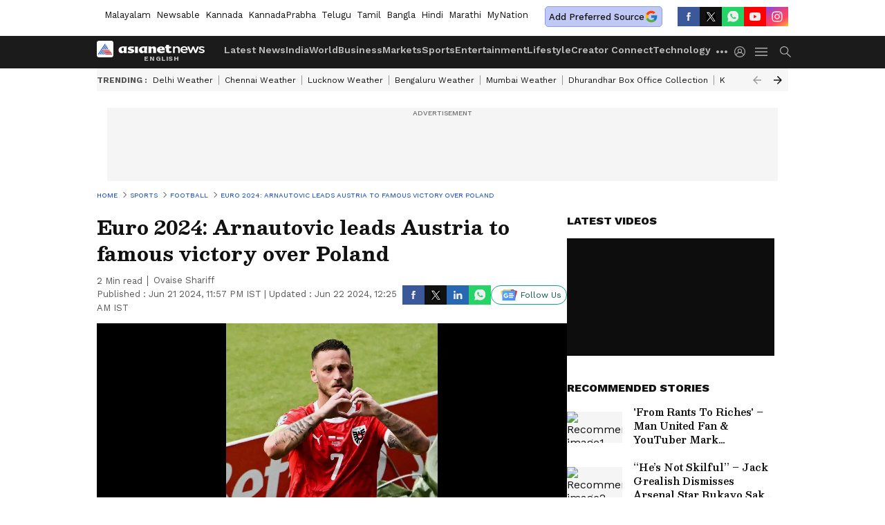

--- FILE ---
content_type: text/html; charset=utf-8
request_url: https://newsable.asianetnews.com/football-sports/euro-2024-arnautovic-leads-austria-to-famous-victory-over-poland-osf-sfg0m4
body_size: 46840
content:
 <!doctype html><html lang="en" build-id="1765983479000" class="articleshow"><head><meta charSet="UTF-8" /><meta name="viewport" content="width=device-width, initial-scale=1.0 "/><meta httpEquiv="X-UA-Compatible" content="IE=edge" /><link rel="preconnect" href="https://static.asianetnews.com" crossOrigin="crossorigin" /><link rel="preconnect" href="https://fonts.gstatic.com" crossOrigin="crossorigin" /><link rel="dns-prefetch" href="https://fonts.gstatic.com" /><link rel="preconnect" href="https://static1.dmcdn.net" crossOrigin="crossorigin"/><link rel="preconnect" href="https://static-gi.asianetnews.com" crossOrigin="crossorigin" /><link rel="shortcut icon" href="https://static-assets.asianetnews.com/images/favicon.ico" /><link rel="alternate" type="application/rss+xml" href="https://newsable.asianetnews.com/rss"><link rel="alternate" type="application/rss+xml" href="https://newsable.asianetnews.com/rss/football-sports"><title data-react-helmet="true">Euro 2024: Arnautovic leads Austria to famous victory over Poland | Asianet Newsable</title><meta data-react-helmet="true" name="description" content="Austria secured a crucial 2-1 victory over Poland in the UEFA EURO 2024 tournament, propelled by goals from Gernot Trauner and Marko Arnautovic, setting up an exciting race for the knockout stages."/><meta data-react-helmet="true" name="keywords" content="Arnautovic goal, Austria football team, Austria vs Poland, Christoph Baumgartner, EURO 2024, EURO 2024 group stage, EURO 2024 live, EURO 2024 results, European football, Krzysztof Piątek, Marko Arnautovic, Poland football team, Robert Lewandowski, Stefan Posch, UEFA European Championship, Wojciech Szczesny, football analysis, football blog, football highlights, football match report, sports news, sports updates, Sports, Football, Sports news 2024, Euro 2024 news, Sports update"/><meta data-react-helmet="true" name="news_keywords" content="Arnautovic goal, Austria football team, Austria vs Poland, Christoph Baumgartner, EURO 2024, EURO 2024 group stage, EURO 2024 live, EURO 2024 results, European football, Krzysztof Piątek, Marko Arnautovic, Poland football team, Robert Lewandowski, Stefan Posch, UEFA European Championship, Wojciech Szczesny, football analysis, football blog, football highlights, football match report, sports news, sports updates, Sports, Football, Sports news 2024, Euro 2024 news, Sports update"/><meta data-react-helmet="true" itemprop="name" content="Euro 2024: Arnautovic leads Austria to famous victory over Poland"/><meta data-react-helmet="true" itemprop="description" content="Austria secured a crucial 2-1 victory over Poland in the UEFA EURO 2024 tournament, propelled by goals from Gernot Trauner and Marko Arnautovic, setting up an exciting race for the knockout stages."/><meta data-react-helmet="true" itemprop="image" content="https://static.asianetnews.com/images/w-1280,h-720,format-jpg,imgid-01j0y0qstevzfy92y90zy0j56d,imgname-gqnzjggakaasmgl.jpg"/><meta data-react-helmet="true" itemprop="url" content="https://newsable.asianetnews.com/football-sports/euro-2024-arnautovic-leads-austria-to-famous-victory-over-poland-osf-sfg0m4"/><meta data-react-helmet="true" property="og:type" content="article"/><meta data-react-helmet="true" property="og:title" content="Euro 2024: Arnautovic leads Austria to famous victory over Poland"/><meta data-react-helmet="true" property="og:url" content="https://newsable.asianetnews.com/football-sports/euro-2024-arnautovic-leads-austria-to-famous-victory-over-poland-osf-sfg0m4"/><meta data-react-helmet="true" property="og:site_name" content="Asianet Newsable"/><meta data-react-helmet="true" property="og:image" content="https://static.asianetnews.com/images/w-1280,h-720,format-jpg,imgid-01j0y0qstevzfy92y90zy0j56d,imgname-gqnzjggakaasmgl.jpg"/><meta data-react-helmet="true" property="og:image:width" content="1280"/><meta data-react-helmet="true" property="og:image:height" content="720"/><meta data-react-helmet="true" property="og:description" content="Austria secured a crucial 2-1 victory over Poland in the UEFA EURO 2024 tournament, propelled by goals from Gernot Trauner and Marko Arnautovic, setting up an exciting race for the knockout stages."/><meta data-react-helmet="true" property="twitter:title" content="Euro 2024: Arnautovic leads Austria to famous victory over Poland"/><meta data-react-helmet="true" property="twitter:description" content="Austria secured a crucial 2-1 victory over Poland in the UEFA EURO 2024 tournament, propelled by goals from Gernot Trauner and Marko Arnautovic, setting up an exciting race for the knockout stages."/><meta data-react-helmet="true" property="twitter:image" content="https://static.asianetnews.com/images/w-1280,h-720,format-jpg,imgid-01j0y0qstevzfy92y90zy0j56d,imgname-gqnzjggakaasmgl.jpg"/><meta data-react-helmet="true" property="twitter:url" content="https://newsable.asianetnews.com/football-sports/euro-2024-arnautovic-leads-austria-to-famous-victory-over-poland-osf-sfg0m4"/><meta data-react-helmet="true" name="twitter:card" content="summary_large_image"/><meta data-react-helmet="true" name="twitter:site" content="@AsianetNewsEN"/><meta data-react-helmet="true" name="twitter:creator" content="@AsianetNewsEN"/><link data-react-helmet="true" rel="canonical" href="https://newsable.asianetnews.com/football-sports/euro-2024-arnautovic-leads-austria-to-famous-victory-over-poland-osf-sfg0m4"/><link data-react-helmet="true" rel="amphtml" href="https://newsable.asianetnews.com/amp/football-sports/euro-2024-arnautovic-leads-austria-to-famous-victory-over-poland-osf-sfg0m4"/><meta name="robots" content="index, follow, max-image-preview:large" /> <script type="application/ld+json" data-type="ampElement">{"@context":"https://schema.org","@graph":[{"@type":"NewsArticle","mainEntityOfPage":"https://newsable.asianetnews.com/football-sports/euro-2024-arnautovic-leads-austria-to-famous-victory-over-poland-osf-sfg0m4","url":"https://newsable.asianetnews.com/football-sports/euro-2024-arnautovic-leads-austria-to-famous-victory-over-poland-osf-sfg0m4","datePublished":"2024-06-21T23:57:40+05:30","dateModified":"2024-06-22T00:25:35+05:30","headline":"Euro 2024: Arnautovic leads Austria to famous victory over Poland","description":"Austria secured a crucial 2-1 victory over Poland in the UEFA EURO 2024 tournament, propelled by goals from Gernot Trauner and Marko Arnautovic, setting up an exciting race for the knockout stages.","articleBody":"Austria emerged victorious against Poland in a thrilling EURO 2024 encounter, securing a 2-1 win that puts them in a strong position to advance to the knockout stages of the tournament. The match, held at a packed stadium in a picturesque part of Europe, saw both teams coming off defeats in their opening games and looking to set their campaigns back on track. 🇦🇹 Austria secure all three points in Berlin ✅ #EURO2024 | #POLAUT pic.twitter.com/uXNuInOhzE — UEFA EURO 2024 (@EURO2024) June 21, 2024 Austria's Strong Start and Trauner's Header Austria began the game aggressively, with Stefan Posch testing Wojciech Szczesny early on. Their persistence paid off when defender Gernot Trauner met a cross with a powerful header, giving Austria an early lead that delighted their passionate fans. Poland's Response and Piątek's Equalizer Poland, however, did not stay down for long. Nicola Zalewski and his teammates fought back, culminating in Krzysztof Piątek's scrappy goal from a corner, leveling the score and injecting new life into the match. Second Half Drama and Austria's Comeback The second half brought even more drama. Both teams had their chances, but it was Austria who seized the initiative with moments of brilliance. A clever dummy from Marko Arnautovic set up Christoph Baumgartner for a fine finish that beat Szczesny, putting Austria back in front. Arnautovic's Penalty Seals the Victory Arnautović 😤 #EURO2024 | #POLAUT pic.twitter.com/jBXdFPQ2Re — UEFA EURO 2024 (@EURO2024) June 21, 2024 Minutes later, Marcel Sabitzer was fouled in the box by Szczesny, leading to a penalty that Arnautovic confidently converted, extending Austria's lead and leaving Poland with a mountain to climb. Poland's Late Efforts and Austria's Defense Despite bringing on Robert Lewandowski to bolster their attack, Poland failed to break through Austria's resolute defense. Harry Brook and Liam Livingstone managed to pull one back, but it wasn't enough as Austria held on for a crucial victory. Final Moments and Group Implications With this win, Austria has put themselves in a strong position in Group B, eyeing qualification for the knockout stages. Meanwhile, Poland's hopes now hinge on a must-win clash against France in their final group game. The match showcased the competitive spirit of both teams and set the stage for an exciting remainder of the EURO 2024 tournament. Fans can expect more thrilling action as the tournament progresses. Stay tuned for more EURO 2024 updates and match highlights.","keywords":"Arnautovic goal,Austria football team,Austria vs Poland,Christoph Baumgartner,EURO 2024,EURO 2024 group stage,EURO 2024 live,EURO 2024 results,European football,Krzysztof Piątek,Marko Arnautovic,Poland football team,Robert Lewandowski,Stefan Posch,UEFA European Championship,Wojciech Szczesny,football analysis,football blog,football highlights,football match report,sports news,sports updates,Sports,Football,Sports news 2024,Euro 2024 news,Sports update","inLanguage":"en","author":{"@type":"Person","name":"Ovaise Shariff"},"publisher":{"@type":"NewsMediaOrganization","name":"Asianet Newsable","logo":{"@type":"ImageObject","url":"https://static-gi.asianetnews.com/images/english-logo-schema.svg","width":600,"height":60}},"image":{"@type":"ImageObject","url":"https://static.asianetnews.com/images/w-1280,h-720,format-jpg,imgid-01j0y0qstevzfy92y90zy0j56d,imgname-gqnzjggakaasmgl.jpg","width":1280,"height":720}},{"@type":"WebPage","name":"Euro 2024: Arnautovic leads Austria to famous victory over Poland","description":"Austria secured a crucial 2-1 victory over Poland in the UEFA EURO 2024 tournament, propelled by goals from Gernot Trauner and Marko Arnautovic, setting up an exciting race for the knockout stages.","keywords":"Arnautovic goal,Austria football team,Austria vs Poland,Christoph Baumgartner,EURO 2024,EURO 2024 group stage,EURO 2024 live,EURO 2024 results,European football,Krzysztof Piątek,Marko Arnautovic,Poland football team,Robert Lewandowski,Stefan Posch,UEFA European Championship,Wojciech Szczesny,football analysis,football blog,football highlights,football match report,sports news,sports updates,Sports,Football,Sports news 2024,Euro 2024 news,Sports update","url":"https://newsable.asianetnews.com/football-sports/euro-2024-arnautovic-leads-austria-to-famous-victory-over-poland-osf-sfg0m4"}]}</script><script type="application/ld+json" data-type="ampElement">{"@context":"https://schema.org","@graph":[{"@type":"ProfilePage","mainEntity":{"@type":"Person","id":"https://newsable.asianetnews.com/author/asianet-news-uvlc1s41","name":"Ovaise Shariff"},"hasPart":{"@type":"Article","headline":"Euro 2024: Arnautovic leads Austria to famous victory over Poland","url":"https://newsable.asianetnews.com/football-sports/euro-2024-arnautovic-leads-austria-to-famous-victory-over-poland-osf-sfg0m4","image":"https://static.asianetnews.com/images/w-1280,h-720,format-jpg,imgid-01j0y0qstevzfy92y90zy0j56d,imgname-gqnzjggakaasmgl.jpg","datePublished":"2024-06-21T23:57:40+05:30","author":{"@type":"Person","name":"Ovaise Shariff","id":"https://newsable.asianetnews.com/author/asianet-news-uvlc1s41"}}}]}</script> <script type="application/ld+json" data-type="ampElement">
        {"@context":"http://schema.org","@graph":[{"@type":"NewsMediaOrganization","name":"Asianet Newsable","url":"https://newsable.asianetnews.com","sameAs":["https://www.facebook.com/AsianetNewsEng","https://www.youtube.com/c/AsianetNewsable","https://twitter.com/AsianetNewsEN","https://www.instagram.com/asianetnewsable","https://whatsapp.com/channel/0029Va5Bq3yKwqSLSQTxam0r","https://www.reddit.com/user/AsianetNewsEN","https://www.threads.net/@asianetnewsable"],"logo":{"@type":"ImageObject","url":"https://static-gi.asianetnews.com/images/english-logo-schema.svg","width":600,"height":60},"address":{"@type":"PostalAddress","streetAddress":"No.36, Crescent Road, Bangalore – 560001, Karnataka","addressLocality":"Bangalore","addressRegion":"Karnataka","postalCode":"560001"},"contactPoint":{"@type":"ContactPoint","telephone":"080-30556300","contactType":"Customer Service","areaServed":"IN","availableLanguage":"English","hoursAvailable":{"@type":"OpeningHoursSpecification","opens":"00:00:01","closes":"11:59:59"}}}]}
      </script> <script type="application/ld+json" data-type="ampElement">
        {"@context":"https://schema.org","@type":"SiteNavigationElement","name":["Latest News","India","World","Business","Markets","Sports","Entertainment","Lifestyle","Creator Connect","Technology","Auto","Career","Astrology","Photos","Videos","Webstories","Karnataka News","Kerala News"],"url":["https://newsable.asianetnews.com/latest-news","https://newsable.asianetnews.com/india","https://newsable.asianetnews.com/world","https://newsable.asianetnews.com/business","https://newsable.asianetnews.com/markets","https://newsable.asianetnews.com/sports","https://newsable.asianetnews.com/entertainment","https://newsable.asianetnews.com/lifestyle","https://asianxtcreators.asianetnews.com/hub","https://newsable.asianetnews.com/technology","https://newsable.asianetnews.com/auto","https://newsable.asianetnews.com/career","https://newsable.asianetnews.com/astrology","https://newsable.asianetnews.com/photos","https://newsable.asianetnews.com/videos","https://newsable.asianetnews.com/webstories","https://newsable.asianetnews.com/karnataka-news","https://newsable.asianetnews.com/kerala-news"]}
      </script>  <script async src="https://www.googletagmanager.com/gtag/js?id=G-11VC6H56PJ"></script><script> window.dataLayer = window.dataLayer || []; function gtag() { dataLayer.push(arguments); }gtag('js', new Date()); gtag('config', 'G-11VC6H56PJ', { send_page_view: false }); </script>  <script> var _comscore = _comscore || []; _comscore.push({ c1: "2", c2: "24936138", options: { enableFirstPartyCookie: true, bypassUserConsentRequirementFor1PCookie: true } }); </script> <link rel="preload" as="image" fetchpriority="high" href="https://static.asianetnews.com/images/w-1280,h-720,imgid-01j0y0qstevzfy92y90zy0j56d,imgname-gqnzjggakaasmgl.jpg" /><link rel="preload" as="font" type="font/woff2" fetchpriority="high" crossOrigin="crossorigin" href="https://fonts.gstatic.com/s/besley/v12/PlI8FlO1MaNwaNG8XAeH2n5MnQ.woff2" /><link rel="preload" as="font" type="font/woff2" fetchpriority="high" crossOrigin="crossorigin" href="https://fonts.gstatic.com/s/worksans/v18/QGYsz_wNahGAdqQ43Rh_fKDptfpA4Q.woff2" /><style>:root{--primaryfontfamily: WorkSans, Helvetica, Verdana, sans-serif; --secondaryfontfamily: Besley, serif}</style><style>:root { --containerwidth: min(100%, 1160px); --smallcontainerrwidth: min(100%, 1000px); --primary-black-rgba: 17, 17, 17; --invert-1: invert(1); --darkgrey-color: #1b1b1b; --lightblack-rgba: 17, 17, 17; --hyperlink: #003dc9; --offwhite-color: #f6f6f6; --hyperlinkoverblack: #6db9ff; --primary-black: #111; --always-white-color: 255, 255, 255; --anSprite: url(https://static-gi.asianetnews.com/v1/images/AN_Sprite_V1.svg); } @font-face { font-family: 'WorkSans'; font-weight: 125 950; font-display: swap; font-stretch: 25% 151%; src: url('https://fonts.gstatic.com/s/worksans/v18/QGYsz_wNahGAdqQ43Rh_fKDptfpA4Q.woff2') format('woff2'); unicode-range: U+0000-00FF, U+0131, U+0152-0153, U+02BB-02BC, U+02C6, U+02DA, U+02DC, U+2000-206F, U+2074, U+20AC, U+2122, U+2191, U+2193, U+2212, U+2215, U+FEFF, U+FFFD; } @font-face { font-family: Besley; font-weight: 125 950; font-display: swap; font-stretch: 25% 151%; src: url('https://fonts.gstatic.com/s/besley/v12/PlI8FlO1MaNwaNG8XAeH2n5MnQ.woff2') format('woff2'); unicode-range: U+0000-00FF, U+0131, U+0152-0153, U+02BB-02BC, U+02C6, U+02DA, U+02DC, U+2000-206F, U+2074, U+20AC, U+2122, U+2191, U+2193, U+2212, U+2215, U+FEFF, U+FFFD; } *{box-sizing:border-box;} body, ul, li, a, button, input, figure { margin: 0; padding: 0; list-style: none; } .mrgB20{margin-bottom:10px} body { color: var(--primary-black); font-family: var(--primaryfontfamily); overflow-x: hidden; overflow-y: overlay; background-color: var(--body-bg); -webkit-font-smoothing: antialiased; -moz-osx-font-smoothing: grayscale; } img { background: var(--offwhite-color) center no-repeat; background-size: 25%; width: 100%;} body a { color: var(--primary-black); text-decoration: none; } .bodyWrapper { min-height: 850px; } .header_adbox { color: var(--white-color); padding: 10px 0; text-align: center; position: relative; display: flex; min-height:126px;} .nav:before { content: ""; transform: translateX(-50%); background-color: var(--primary-black); top: 0; width: 100vw; height: 100%; position: absolute; left: 50%; } .nav:before { background: var(--darkgrey-color); } .mynation .nav:before, .mynationhindi .nav:before { background: var(--mynation-basecolor); } .header_contads { position: relative; min-width: 728px; min-height: 90px; background-color: rgba(17, 17, 17, 0.04); margin: 0 auto; } .displayNone { display: none; } .nav { position: relative; height: 46px; } .l1navigation, .l1navigation ul { z-index: 3; display: flex; } .l1navigation ul { gap: 20px; margin-left: 14px; } .l1navigation ul li a { color: rgba(var(--always-white-color), 0.7); padding: 10px 0 14px; display: flex; white-space: nowrap;} .hamburgerMenu { margin-left: auto; height: 40px; } .logo { min-width: 170px; align-items: center; display: flex; } .logo i { height: 33px; } .logo i:before { content: ""; background: var(--anSprite) 0px 0px no-repeat; width: 120px; height: 24px; -webkit-transform: scale(1.5); transform: scale(1.5); -webkit-transform-origin: left; transform-origin: left; display: inline-block; } .mynation .logo i:before {background: url(https://static-gi.asianetnews.com/v1/images/mn/mynation_eng.gif) 0px 0px no-repeat; width: 170px; transform: none; background-size: 150px 26px;} .mynationhindi .logo i:before {background: url(https://static-gi.asianetnews.com/v1/images/mn/mynation_hindi.gif) 0px 0px no-repeat; width: 170px; transform: none; background-size: 150px 26px;} .morenav button { filter: var(--invert-1); width: 18px; height: 31px; margin: 7px 0; border: 0 none; opacity: 0.7; background: var(--anSprite) -4px -20px no-repeat; } .hamburgerMenu { cursor: pointer; background: var(--anSprite) -4px -44px no-repeat; width: 20px; min-width: 20px; height: 40px; background-color: transparent; filter: var(--invert-1); margin-left: 14px; align-self: center; border: 0 none; opacity: 0.7; } .searchicon { margin-left: 14px; width: 20px; min-width: 20px; height: 20px; display: flex; align-self: center; align-items: center; } .searchicon button { border: 0; background: var(--anSprite) -4px -84px no-repeat; width: 16px; height: 16px; filter: var(--invert-1); cursor: pointer; opacity: 0.7; } .directTVbox { background-color: rgb(241, 241, 241); padding: 24px 28px 28px; min-height: 300px; max-height: 600px; position: relative; overflow: hidden; } .directTVbox .tvsliderouter { overflow-x: hidden; padding-top: 38px; } .directTVbox .tvsliderouterinner { padding-bottom: 50px; } .directTVbox .slick-list .slick-track { white-space: nowrap; } .directTVbox .slick-list .slick-track .slick-slide { display: inline-block; } .directTVbox .slick-list .slick-track .slick-slide video { width: 100%; } .directTVbox .slick-slider {position: relative; margin: 0 -40px;} .directTVbox .slick-arrow { width: 28px; height: 28px; transition:none; background-color: var(--primary-blue); border: 0px; text-indent: -50000px; padding: 0px; cursor: pointer; position: absolute; bottom: -50px; transform: translateX(-50%); left: 55.5%;} .directTVbox .slick-arrow:before {width: 15px; height: 12px; position: absolute; left: 5px;top: 8px; content: ''; background: var(--anSprite) -4px, -170px no-repeat; filter: var(--invert-1);} .directTVbox .slick-arrow.slick-prev {transform: rotate(180deg); left: 45%;} .directTVbox .slick-arrow.slick-prev:before{content:''; background: var(--anSprite) -4px, -170px no-repeat; filter: var(--invert-1); } .sectionlistInner { display: flex; gap: 8px; } .sectionlistInner a { border: 1px solid rgba(var(--primary-black-rgba), 0.14); color: var(--primary-black); font-weight: 500; height: 24px; display: flex; align-items: center; font-size: 12px; line-height: 16px; text-transform: uppercase; padding: 0 8px; } .wrapper { max-width: var(--smallcontainerrwidth); width: var(--smallcontainerrwidth); margin: 0px auto; } .wrapper.pagename_msiteblock{max-width:100%; width:100%;} .homeTrending .slick-slider[dir="ltr"]{direction:unset;} .morearticleslider{margin: 24px 0; display: flex; position: relative; gap: 12px; align-items: center; width: 100%; overflow: hidden; } .morearticleslider .slick-track {display: flex; white-space:nowrap;} .morearticleslider .slick-slide a { text-transform: capitalize; padding: 0 8px; font-size: 12px; display: flex ; align-items: center; font-family: worksans; } .morearticleslider .slick-slide:not(:last-child) { border-right: 1px solid #999; } .morearticlesliderWrapper{height: 34px; background-color: #F6F6F6; transition: 0.3s ease-in-out; overflow: hidden;} .homeTrending { overflow: hidden; background-color: #f6f6f6; padding: 10px 0; white-space:nowrap; margin: 1px 0;} .morearticleslider span { font: 12px / 12px worksans; font-weight: 700; color: rgba(var(--primary-black-rgba), .7); text-transform: uppercase; white-space: nowrap;} .userlogin {width: 16px; min-width: 16px; height: 22px; margin-left: auto; align-self: center; align-items: center; display: flex;} .userlogin .loginbutton{width: 26px; min-width: 26px; height: 26px; background: var(--anSprite) -4px -667px no-repeat; filter: var(--invert-1); border: 0; opacity: 0.7;} .eventBanner{ margin-bottom: 12px; margin-top: 12px; overflow: hidden;} .pagename_articlelist .eventBanner{margin-top: 0px;} .mynation footer, .mynationhindi footer { padding: 10px 0 0; } .mynation footer .footertop { padding-bottom: 10px; } .mynation footer .footertop .footerlogo { height: 50px; width: 50px; } .mynation footer .footertop .footerlogo a { background: url(https://static-gi.asianetnews.com/v1/images/mn/mobile-my-nation-logo.gif) 0px 0px no-repeat; background-size: 100% 100%; height: 50px;} .mynationhindi footer .footertop { padding-bottom: 10px;} .mynationhindi footer .footertop .footerlogo { height: 50px; width: 50px; } .mynationhindi footer .footertop .footerlogo a { background: url(https://static-gi.asianetnews.com/v1/images/mn/mobile-my-nation-logo.gif) 0px 0px no-repeat; background-size: 100% 100%; height: 50px;} .mobilearticlemidad{z-index:5!important;} .l2navCont{display:flex; justify-content: space-between; margin-bottom:40px} .catedropdown{opacity:0; z-index: -1; overflow: hidden;position:absolute;} .sm-unit.svelte-xurmir + img{width:1px!important; height:1px!important;} .catename{font-size:12px;line-height: 12px;white-space: nowrap;padding-right: 7px;font-weight:bold;} .catename + span{border-left:1px solid rgba(var(--primary-black-rgba), 0.7);padding-left: 7px;} .catename a{color: var(--primary-blue);font-weight:bold;} header{ margin-bottom: 20px;} .billboard, .specialbelowheader{ margin: 0 0 12px; text-align: center; display: inline-flex; align-items: center; flex-direction: column; min-width: 728px; max-width: 970px; min-height: 106px; background-color: rgba(var(--lightblack-rgba), .04); position: relative; transform: translateX(-50%); left: 50%; overflow: hidden; max-height: 106px!important; } .billboard:before{content: "Advertisement"; width: 100%; color: rgba(var(--lightblack-rgba), .6); height: 16px; line-height: 16px; font-size: 10px; font-weight: 500; text-transform: uppercase; font-family: var(--worksans);} .rightTop { position: absolute; top:0; right: 0; } .lhssocialicons .googlenewsbtn img { background: none; width: auto; } .lhssocialicons .googlenewsbtn a { height: 28px; line-height: 28px; padding: 0 10px; font-size: 12px; border: 1px solid #0ea583; color: #0e5445; border-radius: 15px; width: 110px; margin-top: 0 !important; display: flex !important; align-items: center; justify-content: center; gap: 4px; white-space: nowrap; } .lhssocialicons .googlenewsbtn i{ width: 37px;} .lhssocialicons .googlenewsbtn i:after{ background: var(--anSprite) -270px -20px no-repeat; filter: initial; transform: scale(0.7); width: 35px; height: 24px; } .lhssocialicons .sharetxtMob { display: none;} .lhssocialicons{display: flex ; align-items: center;} .lhssocialicons ul { display: flex; list-style: none; gap: 4px; width: 100%; align-items: center; } .lhssocialicons ul li { margin-left: 0 !important; padding-left: 0 !important; } .lhssocialicons ul li i { width: 32px; height: 28px; font-size: 0; text-indent: -99999px; display: block; display: flex; align-items: center; justify-content: center; cursor: pointer; } .lhssocialicons ul li i:after { content: ""; filter: var(--invert-1); width: 16px; height: 16px; background-image: var(--anSprite); background-repeat: no-repeat; } .lhssocialicons ul li.fbicon i:after { background-position: -4px -252px; } .lhssocialicons ul li.fbicon { background-color: #3b5998; } .lhssocialicons ul li.twitter i:after { background-position: -238px -20px; filter: initial; width: 20px; height: 20px; transform: scale(0.7); } .lhssocialicons ul li.twitter { background-color: rgba(17,17,17, 1); } .lhssocialicons ul li.linkdinicon i:after { background-position: -4px -448px; } .lhssocialicons ul li.linkdinicon { background-color: #2867b2; } .lhssocialicons ul li.yticon i:after { background-position: -4px -392px; } .lhssocialicons ul li.yticon { background-color: #ff0000; } .lhssocialicons ul li.whticon i:after { background-position: -8px -422px; background-size: 435px auto; } .lhssocialicons ul li.instaicon i{ background-image: var(--anSprite); background-position: -195px -18px; filter: initial;} .lhssocialicons ul li.instaicon i:after{content: initial;} .lhssocialicons ul li.whticon { background-color: #25d366; } .lhssocialicons ul li.sharelinkicon i:after { background-position: -4px -420px; } .lhssocialicons ul li.sharelinkicon { background-color: rgba(17,17,17, .7); } .googlePreferInner{ font-weight: 500; margin-right: 175px; } .googlePreferInner a { padding: 4px 5px; border: 1px solid #8b9df6; background-color: #c0c9f5; border-radius: 5px; margin-top: 6px; font-size: 13px; gap: 5px; display: flex; align-items: center; white-space: nowrap;} .googlePreferInner img{ background: transparent; width: 20px; max-width: 20px; height: 20px;} .iplframebox { padding: 0; font-size: 0; max-width: 300px; overflow: hidden; } .iplframebox iframe { max-width: 300px; width: 100%; } .rgtadbox { background-color: rgba(var(--lightblack-rgba), 0.04); height: 266px; position: relative; overflow: hidden; width: 300px; max-width: 300px; text-align: center; margin: 0 auto 28px;} .rgtadbox:before { content: 'Advertisement'; color: rgba(var(--lightblack-rgba), 0.6); height: 16px; font-size: 10px; font-weight: 500; display: flex; align-items: center; justify-content: center; text-transform: uppercase; font-family: worksans; } .rgtadbox:hover{overflow: visible;} .Comscore{width: 0px; height: 0px; overflow: hidden; display: block;} .logo i{ position: relative;} .logo i:after { content: attr(data-lang); font: 10px / 12px var(--primaryfontfamily); color: rgba(var(--always-white-color), .7); font-weight: 700; position: absolute; font-style: normal; letter-spacing: .6px; transform: translateX(-50%); left: calc(50% + 34px); top: 22px; text-transform: uppercase;} ul.pageindexlinks { gap: 4px; display: flex; margin-bottom: 20px; } ul.pageindexlinks li { font-size: 10px; color: rgba(var(--lightblack-rgba), 0.7); text-transform: capitalize; flex: none; font-family: var(--worksans); } ul.pageindexlinks li a { display: flex; align-items: center; color: var(--hyperlink) !important; text-transform: uppercase; min-height: 16px;} ul.pageindexlinks li a:after { content: ""; margin: 0 6px; transform: rotate(45deg); width: 5px; height: 5px; border: solid rgba(var(--lightblack-rgba), .7); border-width: 1px 1px 0 0; display: inline-block; vertical-align: middle;} ul.pageindexlinks li:last-child { max-width: 60%; white-space: nowrap; overflow: hidden; text-overflow: ellipsis; display: block; padding-right: 6px;} a.br-last{pointer-events: none !important; color: var(--primary-black) !important; cursor: default;} a.br-last:after{display: none !important;} .pagename_home header{ margin-bottom: 1px;} .spacerboth{width: 1px;display: inline-block; margin: 0 3px; vertical-align: middle;} @media screen and (min-width:1441px) { .googlePreferInner{margin-right: 145px;} .googlePreferInner a{font-size: 14px;} } @media screen and (min-width:1441px) { .wrapper { max-width: var(--containerwidth); width: var(--containerwidth); } .cateouterbox .cateboxleft{width: calc(100% - 340px);padding-right: 40px;} .cateouterbox .cateboxright{margin-left: 40px;} } .langbarContainer{ position: relative; justify-content: center; max-width: 1160px; margin-bottom: 20px!important; display: flex; height: 22px; margin: 10px 0; align-items: center; } .langbarContainer .langbar{margin-right: 20px;} header .langbar{ padding:3px 0; font-size: 13px;} header .langbar a{ padding: 4px; font-weight: 400; text-transform: capitalize; } header .langbar a:hover{ background: #111; color: #fff; } .eventBanner{min-height: 130px; height: 130px;} @media screen and (min-width: 1441px) { header .langbar a{padding: 4px 8px;} } .dailymotionvideobox_heading { font-size: 16px; margin: 0 0 16px; text-transform: uppercase;font-weight: 800; } .middlebody{ gap: 20px; display: flex;} .articleleft { width: calc(100% - 320px);} .articleright { width: 300px;} .pagehead h1{ font-weight: 700; font-size: 28px; line-height: 38px; font-family: var(--secondaryfontfamily); color: var(--lightblack-rgba); margin: 0 0 12px; } .photoshow .pagehead h1{margin: 0 0 8px;} .minuteText{ font-size: 13px; line-height: 18px; color: rgba(var(--lightblack-rgba), 0.7); font-weight: 400; font-family: var(--worksans); } .authorText a{ color: rgba(0,61,201, 1);} .bylineSocialwrap{display: flex ; justify-content: space-between; align-items: center;} .dailymotionvideobox_container { background-color: #000; height: 170px; } .articledmouter{ height: 240px; } .middlebody .articleleft .pagehead .pagesummery{font: 16px / 28px var(--secondaryfontfamily); font-weight: 400; margin: 0 0 16px;} .hindi .middlebody .articleleft .pagehead .pagesummery,.marathi .middlebody .articleleft .pagehead .pagesummery{font: 18px / 30px var(--secondaryfontfamily);} .authorText .flex{display: flex;} .hindi .pagehead h1,.marathi .pagehead h1{ font-size: 34px; line-height: 48px; } @media screen and (min-width: 768px) and (orientation: portrait), screen and (min-width: 999px){ .minuteText span{ margin-right:7px; padding-right:7px; border-right: 1px solid rgba(var(--lightblack-rgba), 0.7); } .pagehead{ margin-bottom: 12px;} .hindi .pagehead,.marathi .pagehead{ margin-bottom: 16px;} .authorText{ font-size: 13px; line-height: 20px; color: rgba(var(--lightblack-rgba), 0.7); margin-top: -20px; font-weight: 400; @include fw-regular; font-family: var(--worksans); text-transform: capitalize; } } @media screen and (min-width:1441px){ .googlePreferInner{margin-right: 185px; margin-left:auto;} .googlePreferInner a{font-size: 14px;} .middlebody { gap: 40px; } .articleleft { width: calc(100% - 340px);} .pagehead h1{ font-size: 32px; line-height: 44px; } .hindi .pagehead h1,.marathi .pagehead h1{ font-size: 38px; line-height: 54px; } .minuteText{ font-size: 14px; line-height: 20px;} .authorText{ font-size: 14px; line-height: 20px; } .desktopSpacing {padding-left: 87px;} } ._1aAuX._3xDQ1:after,._1aAuX._3XMwo:after,._1aAuX._27gcX:after{width:100%;height:100%;display:block;transform:scale(.6);content:""}._2INVA ._1gwbr ._2fc5c,._2INVA ._1gwbr ._2fc5c:before{top:0;left:0;right:0;bottom:0}._2INVA{display:block}._2INVA a{display:flex;position:relative;align-items:center}._2INVA ._1gwbr{min-width:100px;width:100px;height:58px;position:relative;margin-right:16px}._2INVA ._1gwbr.C8SpK{min-width:80px;width:80px;height:45px}._2INVA ._1gwbr:before{display:block;content:"";width:100%;padding-top:56.25%}._2INVA ._1gwbr>._45G1R{position:absolute;top:0;left:0;right:0;bottom:0}._2INVA ._1gwbr>._45G1R img{width:100%;object-fit:cover;height:100%}._2INVA ._1gwbr ._2fc5c{position:absolute;overflow:hidden;height:100%}._2INVA ._1gwbr ._2fc5c:before{content:"";width:100%;height:100%;background-color:rgba(var(--lightblack-rgba),.04);position:absolute;z-index:1}._2INVA ._1gwbr img{width:100%;object-fit:cover;height:100%;object-position:top;transition:all .5s;-webkit-backface-visibility:hidden;backface-visibility:hidden;background-color:var(--white-color)}._2INVA ._1gwbr img.webstories{object-fit:contain}._2INVA ._1gwbr ._2QNpu{display:none}._2INVA ._1gwbr.-rkZc img{object-fit:contain}._2INVA ._1gwbr._1o-dT img{object-fit:contain;object-position:center}._2INVA figcaption{display:-webkit-box;-webkit-line-clamp:3;-webkit-box-orient:vertical;overflow:hidden;font:16px/24px var(--secondaryfontfamily);margin-top:-4px;font-variation-settings:var(--fw-medium);height:max-content;word-break:break-word}._2INVA.eCbtb a{flex-direction:column}._2INVA.eCbtb a ._1gwbr{position:relative;width:100%;margin:0;min-width:100%;height:auto}._2INVA.eCbtb a ._1gwbr:before{display:block;content:"";width:100%;padding-top:56.25%}._2INVA.eCbtb a ._1gwbr>._45G1R{position:absolute;top:0;left:0;right:0;bottom:0}._2INVA.eCbtb a ._1gwbr>._45G1R img{width:100%;object-fit:cover;height:100%}._2INVA.eCbtb:not(:first-of-type){margin:20px 0}._2INVA.eCbtb figcaption{margin-top:4px;display:-webkit-box;-webkit-line-clamp:4;-webkit-box-orient:vertical;overflow:hidden;min-height:60px;height:auto}._2INVA.SzRf_{margin:0}._2INVA.SzRf_ a{flex-direction:column}._2INVA.SzRf_ ._1gwbr{width:100%;margin:0;min-width:100%;position:relative;height:auto}._2INVA.SzRf_ ._1gwbr:before{display:block;content:"";width:100%;padding-top:56.25%}._2INVA.SzRf_ ._1gwbr>._45G1R{position:absolute;top:0;left:0;right:0;bottom:0}._2INVA.SzRf_ ._1gwbr>._45G1R img{width:100%;object-fit:cover;height:100%}._2INVA.SzRf_ figcaption{margin-top:8px}._2INVA.SzRf_:last-child{border-bottom:0;padding:0;margin:0}._2INVA.SzRf_ ._3ey7j{left:8px;bottom:8px}._2INVA.SzRf_ ._3ey7j ._3xDQ1,._2INVA.SzRf_ ._3ey7j ._3XMwo,._2INVA.SzRf_ ._3ey7j ._27gcX{transform:scale(1.3);transform-origin:left bottom}._2INVA._1eNpk ._3ey7j i.BynIN,._2INVA._1sFdh ._3ey7j i.BynIN,._2INVA._3uo42 ._3ey7j i.BynIN,._2INVA._15QVg ._3ey7j i.BynIN{height:28px;width:auto;min-width:28px;padding:0 8px;display:flex;align-items:center;justify-content:flex-end}._2INVA._1eNpk ._3ey7j i.BynIN:after,._2INVA._1eNpk ._3ey7j i.BynIN:before,._2INVA._1sFdh ._3ey7j i.BynIN:after,._2INVA._1sFdh ._3ey7j i.BynIN:before,._2INVA._3uo42 ._3ey7j i.BynIN:after,._2INVA._3uo42 ._3ey7j i.BynIN:before,._2INVA._15QVg ._3ey7j i.BynIN:after,._2INVA._15QVg ._3ey7j i.BynIN:before{top:8px;left:8px;width:12px;height:12px}._2INVA._1eNpk ._3ey7j ._3xDQ1,._2INVA._1eNpk ._3ey7j ._3XMwo,._2INVA._1eNpk ._3ey7j ._27gcX,._2INVA._1sFdh ._3ey7j ._3xDQ1,._2INVA._1sFdh ._3ey7j ._3XMwo,._2INVA._1sFdh ._3ey7j ._27gcX,._2INVA._3uo42 ._3ey7j ._3xDQ1,._2INVA._3uo42 ._3ey7j ._3XMwo,._2INVA._3uo42 ._3ey7j ._27gcX,._2INVA._15QVg ._3ey7j ._3xDQ1,._2INVA._15QVg ._3ey7j ._3XMwo,._2INVA._15QVg ._3ey7j ._27gcX{transform:scale(1.8);transform-origin:left bottom}._2INVA._1eNpk ._3ey7j ._3uDCd,._2INVA._1sFdh ._3ey7j ._3uDCd,._2INVA._3uo42 ._3ey7j ._3uDCd,._2INVA._15QVg ._3ey7j ._3uDCd{position:relative;height:28px;width:auto;min-width:28px;padding:0 8px;display:flex;align-items:center;justify-content:flex-end;display:none}._2INVA._1eNpk ._3ey7j ._3uDCd:before,._2INVA._1sFdh ._3ey7j ._3uDCd:before,._2INVA._3uo42 ._3ey7j ._3uDCd:before,._2INVA._15QVg ._3ey7j ._3uDCd:before{position:absolute;top:8px;left:8px;width:12px;height:12px}._2INVA._1eNpk ._3ey7j ._3uDCd span,._2INVA._1sFdh ._3ey7j ._3uDCd span,._2INVA._3uo42 ._3ey7j ._3uDCd span,._2INVA._15QVg ._3ey7j ._3uDCd span{display:none}._2INVA._1eNpk .Mg4FM,._2INVA._1sFdh .Mg4FM,._2INVA._3uo42 .Mg4FM,._2INVA._15QVg .Mg4FM{display:block;font-style:normal;text-align:right;color:var(--primary-blue);font-variation-settings:var(--fw-bold);font-size:14px;line-height:20px;margin-left:20px;font-family:var(--worksans)}._2INVA._1sFdh{margin-bottom:20px;padding-bottom:16px;border-bottom:1px solid rgba(var(--primary-black-rgba),.14)}._2INVA._1sFdh figcaption{margin-top:12px}._2INVA._1sFdh+div{margin:0}._2INVA._15QVg figcaption{font-size:28px;line-height:40px;font-variation-settings:var(--fw-bold);height:max-content;min-height:120px;margin-top:16px}._2INVA._15QVg ._3ey7j{left:12px;bottom:12px}._2INVA._15QVg ._3ey7j ._3xDQ1,._2INVA._15QVg ._3ey7j ._3XMwo,._2INVA._15QVg ._3ey7j ._27gcX{transform:scale(2)!important}._2INVA._1eNpk ._3ey7j{left:8px;bottom:8px}._2INVA._1eNpk ._3ey7j ._3xDQ1,._2INVA._1eNpk ._3ey7j ._3XMwo,._2INVA._1eNpk ._3ey7j ._27gcX{transform:scale(1.5)}._2INVA:hover img{transform:scale(1.2)}._3gZsz h2,._3gZsz h3,._3gZsz h4,._3gZsz h5,._3gZsz h6,._3gZsz p,._3gZsz pre{font:14px/20px var(--secondaryfontfamily);font-variation-settings:var(--fw-regular);display:-webkit-box;-webkit-line-clamp:3;-webkit-box-orient:vertical;overflow:hidden}._3gZsz h2 *,._3gZsz h3 *,._3gZsz h4 *,._3gZsz h5 *,._3gZsz h6 *,._3gZsz p *,._3gZsz pre *{width:100%!important}._3gZsz pre{white-space:break-spaces;font-family:inherit;margin:0}._3gZsz em,._3gZsz i{font-style:normal}._3ey7j{position:absolute;left:4px;bottom:4px;display:block}@keyframes MtveC{0%{-webkit-transform:scale(0);opacity:0}50%{opacity:1}to{-webkit-transform:scale(1);opacity:0}}@-webkit-keyframes MtveC{0%{-webkit-transform:scale(0);opacity:0}50%{opacity:1}to{-webkit-transform:scale(1);opacity:0}}@-moz-keyframes MtveC{0%{-webkit-transform:scale(0);opacity:0}50%{opacity:1}to{-webkit-transform:scale(1);opacity:0}}._3ey7j .BynIN{background:rgba(var(--always-white-color),1);padding:0;width:16px;height:16px;display:block}._3ey7j .BynIN:after,._3ey7j .BynIN:before{opacity:0;box-sizing:border-box;content:" ";position:absolute;top:3px;left:3px;width:10px;height:10px;border:2px solid var(--primary-blue);box-shadow:0 0 10px var(--primary-blue),inset 0 0 10px var(--primary-blue);border-radius:100px;background-clip:padding-box}._3ey7j .BynIN:before{z-index:2;animation:MtveC 2s infinite}._3ey7j .BynIN:after{z-index:1;animation:MtveC 2s 1s infinite}._3ey7j .BynIN{position:relative!important}._3ey7j>span{margin-left:20px;font-weight:700;text-transform:uppercase;font-size:14px;color:var(--primary-blue)}._1aAuX{position:absolute;left:0;bottom:0;background-color:rgba(var(--always-white-color),1);width:16px;height:16px;z-index:1;display:flex;align-items:center;justify-content:center}._1aAuX._3xDQ1:after{background-position:-4px -700px}._1aAuX._3xDQ1:after,._1aAuX._27gcX:after{background-image:url(https://static-gi.asianetnews.com/v1/images/AN_Sprite_V1.svg);background-repeat:no-repeat}._1aAuX._27gcX:after{background-position:-32px -224px}._1aAuX._3XMwo:after{background-image:url(https://static-gi.asianetnews.com/v1/images/AN_Sprite_V1.svg);background-repeat:no-repeat;background-position:-31px -196px}._1aAuX._3XMwo._3s314{width:auto;min-width:16px;transform-origin:left bottom}._1aAuX._3XMwo._3s314:after{width:15px;height:16px;order:-1}._1aAuX._3XMwo._3s314 span{font:10px/16px var(--worksans);font-style:normal;margin:0 4px 0 0;color:var(--primary-blue);font-variation-settings:var(--fw-bold);padding-top:0}._1aAuX._3uDCd{display:none}._1aAuX._3uDCd:before{content:"";width:8px;height:8px;border-radius:100%;background-clip:padding-box;background-color:var(--primary-blue)}._1vUhi{padding-right:15px;display:block;color:var(--primary-black);font:16px/24px var(--secondaryfontfamily);font-variation-settings:var(--fw-medium);position:relative;min-height:48px;transition:all .5s}._1vUhi>span{display:-webkit-box;-webkit-line-clamp:2;-webkit-box-orient:vertical;overflow:hidden;word-break:break-word}._1vUhi:hover{color:rgba(var(--primary-black-rgba),.7)}._1vUhi ._3ey7j{right:0;left:inherit;bottom:inherit;top:3px}._1vUhi ._3ey7j i{position:static}._1vUhi ._3ey7j i:after{transform:scale(.75)}._1vUhi ._3XMwo{background-color:var(--primary-blue);width:12px;height:12px;margin-top:3px}._1vUhi ._3XMwo:after{transform:scale(.45)!important;filter:var(--invert-1);background-position:-5px -198px}._2rYxA{font:12px/12px var(--worksans);font-variation-settings:var(--fw-regular);color:rgba(var(--lightblack-rgba),.7)}.nUsgY{font-size:11px;line-height:12px;font-variation-settings:var(--fw-bold);padding-right:7px;white-space:nowrap;text-transform:uppercase}.nUsgY a,.nUsgY span{color:var(--primary-blue);cursor:pointer}.nUsgY+span{border-left:1px solid rgba(var(--primary-black-rgba),.7);padding-left:7px}.DSXat{margin:14px 0 -12px}.bangla ._3gZsz h2,.bangla ._3gZsz h3,.bangla ._3gZsz h4,.bangla ._3gZsz h5,.bangla ._3gZsz h6,.bangla ._3gZsz p,.bangla ._3gZsz pre,.hindi ._3gZsz h2,.hindi ._3gZsz h3,.hindi ._3gZsz h4,.hindi ._3gZsz h5,.hindi ._3gZsz h6,.hindi ._3gZsz p,.hindi ._3gZsz pre,.marathi ._3gZsz h2,.marathi ._3gZsz h3,.marathi ._3gZsz h4,.marathi ._3gZsz h5,.marathi ._3gZsz h6,.marathi ._3gZsz p,.marathi ._3gZsz pre,.mynationhindi ._3gZsz h2,.mynationhindi ._3gZsz h3,.mynationhindi ._3gZsz h4,.mynationhindi ._3gZsz h5,.mynationhindi ._3gZsz h6,.mynationhindi ._3gZsz p,.mynationhindi ._3gZsz pre{font-size:16px;line-height:24px}.hindi ._2INVA._15QVg figcaption,.marathi ._2INVA._15QVg figcaption{line-height:38px}.malayalam ._1vUhi,.malayalam ._2INVA figcaption{font:14px/22px var(--secondaryfontfamily);font-variation-settings:var(--fw-medium)}.malayalam ._1vUhi{min-height:46px!important}@media screen and (max-width:767px),screen and (orientation:landscape)and (max-width:1000px){._2INVA a{flex-direction:row-reverse}._2INVA ._1gwbr{margin-left:16px;margin-right:0}}@media screen and (min-width:1441px){._1vUhi{padding-right:20px}.nUsgY{font-size:12px}.malayalam ._2INVA figcaption{font:16px/24px var(--secondaryfontfamily)}}.relatedarticle{margin-bottom:40px}.relatedarticle .relatedheaing{font-size:16px;line-height:24px;font-variation-settings:var(--fw-extrabold);text-transform:uppercase;margin-bottom:16px;font-family:var(--worksans)}.relatedarticle .cardspacing{margin-bottom:24px}.relatedarticle .cardspacing figcaption.bold{font-variation-settings:var(--fw-semibold)}.photoshowbox.relatedArticle-cont{margin:20px 0}.relatedArticle-cont{margin:20px 0;padding:10px;background:hsla(0,0%,85.1%,.5);position:relative}.relatedArticle-cont h2{margin-bottom:20px!important;margin-top:0!important;font:700 18px Georgia,Times New Roman,Times,serif!important;padding-bottom:12px;border-bottom:2px dotted}.relatedArticle-cont .relatedArticle-inner{counter-reset:section}.relatedArticle-cont .relatedArticle-inner .relatedarticleOuter{width:100%;display:flex}.relatedArticle-cont .relatedArticle-inner .relatedarticleOuter:before{counter-increment:section;content:counter(section);color:#c1bfbf;font:900 50px Georgia,Times New Roman,Times,serif;min-width:45px;margin-left:5px}.relatedArticle-cont .relatedArticle-inner .relatedarticleOuter .relatedarticleimg{width:77px;min-width:77px;height:auto}.relatedArticle-cont .relatedArticle-inner .relatedarticleOuter .relatedarticleimg:before{padding-top:76%}.relatedArticle-cont .relatedArticle-inner .relatedarticleOuter .relatedarticlecaption{color:rgba(var(--primary-black-rgba),1)}.articleOne p{font-variation-settings:var(--fw-semibold);line-height:22px;color:var(--blkcolor)}@media screen and (max-width:767px),screen and (orientation:landscape)and (max-width:1000px){.photoshowbox.relatedArticle-cont{margin:20px -16px}.relatedArticle-cont{border:0;padding:10px 16px;margin:0 -16px}.relatedArticle-cont h2{margin-bottom:0!important;line-height:28px;font-size:16px!important}.relatedArticle-cont .relatedArticle-inner .relatedarticleOuter:before{font-size:40px;min-width:35px}.relatedArticle-cont .relatedArticle-inner .relatedarticleOuter:not(:last-child){border-bottom:1px solid #ccc;padding-bottom:15px;margin:15px 0}.relatedArticle-cont .relatedArticle-inner .relatedarticleOuter .relatedarticlecaption{font-variation-settings:var(--fw-bold)}}@media (max-width:500px){.relatedArticle-cont .relatedArticle-inner{flex-direction:column;gap:0}}.MobgooglePreferOuter{text-decoration:none;margin:12px 0;padding:8px 0;background:linear-gradient(135deg,#4285f4,#4248e6);border-radius:8px;box-shadow:0 2px 8px rgba(66,133,244,.3);transition:all .3s ease}.MobgooglePreferOuter:hover{transform:translateY(-2px);box-shadow:0 4px 12px rgba(66,133,244,.4);text-decoration:none}.MobgooglePreferOuter .MobgooglePreferInner{gap:8px}.MobgooglePreferOuter .MobgooglePreferInner span{color:#fff;font-variation-settings:var(--fw-semibold);font-size:inherit;text-align:center;line-height:1.4;font-family:var(--secondaryfontfamily)}.MobgooglePreferOuter .MobgooglePreferInner .preferred{width:150px;height:auto;background:transparent}@media (max-width:768px){.MobgooglePreferOuter{margin:12px 0;padding:5px}.MobgooglePreferOuter .MobgooglePreferInner span{font-size:13px}}html{scroll-behavior:smooth}._1ApiI a{border:1px solid rgba(var(--primary-black-rgba),.14);border-radius:2px;background-clip:padding-box;color:var(--primary-black);font-variation-settings:var(--fw-medium);height:24px;display:flex;align-items:center;font-size:12px;line-height:16px;text-transform:uppercase;flex:none;padding:0 8px;transition:all .5s}._1ApiI a._3oxP-,._1ApiI a:hover{border:1px solid var(--primary-blue);color:var(--primary-blue)}._1ApiI._3eNii a{border:1px solid rgba(var(--always-white-color),.14);color:rgba(var(--always-white-color),.7)}._1ApiI._3eNii a._3oxP-,._1ApiI._3eNii a:hover{border:1px solid rgba(var(--always-white-color),.7)}._1ApiI._1ncme{background-color:var(--darkgrey-color)}._1ApiI._1ncme a{font:14px/16px var(--primaryfontfamily);color:rgba(var(--always-white-color),.7);font-variation-settings:var(--fw-semibold);padding:10px 8px;height:auto;border:0;position:relative}._1ApiI._1ncme a._3oxP-:after{content:"";background-color:var(--white-color);height:2px;position:absolute;bottom:0;width:100%;left:0}._1ApiI._33Yp5{padding:10px;margin:0;border-top:2px solid rgba(var(--primary-black-rgba),.14)}._2QoYP{position:relative}._2QoYP>button{padding:0;border:1px solid rgba(var(--primary-black-rgba),.14);border-radius:2px;background-clip:padding-box;width:32px;height:24px;background:var(--white-color);transition:all .3s ease-in}._2QoYP>button:before{content:"";background-image:url(https://static-gi.asianetnews.com/v1/images/AN_Sprite_V1.svg);background-repeat:no-repeat;background-position:0 -34px;background-size:400px;width:100%;height:22px;cursor:pointer;display:inline-block}._2QoYP:hover>button{border:1px solid var(--primary-blue);color:var(--primary-blue)}._2QoYP:hover>button:before{background-position:-35px -34px}._2QoYP:hover ._1ujsp{opacity:1;-ms-filter:"progid:DXImageTransform.Microsoft.Alpha(Opacity=100)";filter:alpha(opacity=100);z-index:3;overflow:visible}._2QoYP ._1ujsp{position:absolute;top:26px;right:0;background-color:rgba(var(--always-white-color),1);padding:16px;box-shadow:0 10px 30px rgba(var(--lightblack-rgba),.14);opacity:0;-ms-filter:"progid:DXImageTransform.Microsoft.Alpha(Opacity=0)";filter:alpha(opacity=0);z-index:-1;overflow:hidden}._2QoYP ._1ujsp a{white-space:nowrap}._2QoYP ._1ujsp a:not(:last-of-type){margin-bottom:8px}._2QoYP ._1ujsp a._3oxP-{border:1px solid var(--primary-blue);color:var(--primary-blue)}._2QoYP ._1ujsp._14K9q{opacity:1;-ms-filter:"progid:DXImageTransform.Microsoft.Alpha(Opacity=100)";filter:alpha(opacity=100);z-index:3}._2QoYP ._1ujsp ._1AWM6{transform:translateX(-50%);top:-40px;width:28px;height:28px;border-radius:100%;background:rgba(var(--always-white-color),1);left:50%;position:absolute;cursor:pointer;outline:none;border:none;display:none}._2QoYP ._1ujsp ._1AWM6:after,._2QoYP ._1ujsp ._1AWM6:before{position:absolute;left:5px;content:" ";height:18px;width:2px;background-color:rgba(var(--always-white-color),1);top:0}._2QoYP ._1ujsp ._1AWM6:before{transform:rotate(-45deg)}._2QoYP ._1ujsp ._1AWM6:after{transform:rotate(45deg)}._2QoYP.WHc5B button{border-color:var(--primary-black);background:transparent}._2QoYP.WHc5B ._1ujsp{background-color:rgba(var(--always-white-color),1);border:1px solid rgba(var(--always-white-color),.14);top:23px;z-index:3}._2QoYP.WHc5B:hover button{border-color:var(--primary-blue)}@media screen and (min-width:768px)and (orientation:portrait),screen and (min-width:999px){._1ApiI{margin:0 8px}._1ApiI,._1ApiI ._3kF_b{display:flex;gap:8px}._2QoYP ._1ujsp .col2{display:grid;grid-template-columns:repeat(2,1fr);gap:4px 12px}._2QoYP ._1ujsp .col3{display:grid;grid-template-columns:repeat(3,1fr);gap:4px 12px}._2QoYP ._1ujsp .col4{display:grid;grid-template-columns:repeat(4,1fr);gap:4px 12px}._2QoYP ._1ujsp .col5{display:grid;grid-template-columns:repeat(5,1fr);gap:4px 12px}}@media screen and (max-width:767px),screen and (orientation:landscape)and (max-width:1000px){._1ApiI:not(._1ncme){background-color:var(--body-bg);margin:12px -16px -10px;padding:0 0 0 16px}._1ApiI a{scroll-snap-align:start}._1ApiI._3eNii{background-color:var(--primary-black)}._1ApiI ._3kF_b{display:flex;overscroll-behavior-x:contain;scroll-snap-type:x mandatory;overflow-x:auto;gap:8px}._1ApiI ._3kF_b:after{content:"";width:1px}._2QoYP{position:absolute;right:16px;z-index:5;background:var(--white-color);padding-left:10px}._2QoYP ._1ujsp{position:fixed;width:100vw;height:100%;top:0;right:0;background:transparent;transform:translateY(130%)}._2QoYP ._1ujsp._14K9q{transform:translateX(0)}._2QoYP ._1ujsp:before{content:"";position:fixed;width:100vw;height:100vh;background:rgba(var(--primary-black-rgba),.7);top:0;left:0;z-index:7}._2QoYP ._1ujsp ._1AWM6{display:block}._2QoYP ._1ujsp ._1AWM6:after,._2QoYP ._1ujsp ._1AWM6:before{background-color:rgba(var(--lightblack-rgba),1);left:13px;top:5px}._2QoYP ._1ujsp ._28Sv-{position:fixed;bottom:0;width:100%;left:0;z-index:2}._2QoYP ._1ujsp ._28Sv- ._350Ml{background:rgba(var(--always-white-color),.95);display:grid;grid-template-columns:1fr 1fr;padding:20px;gap:12px;max-height:60vh;overflow-y:scroll;overflow-x:hidden}._2QoYP ._1ujsp ._28Sv- a{border:1px solid rgba(var(--primary-black-rgba),.14);border-radius:2px;background-clip:padding-box;background:var(--white-color);color:var(--primary-black);font-size:14px;line-height:20px;font-variation-settings:var(--fw-medium);height:40px;display:flex;align-items:center;text-transform:uppercase;padding:0 8px;transition:all .5s}._2QoYP ._1ujsp ._28Sv- a._3oxP-,._2QoYP ._1ujsp ._28Sv- a:hover{border:1px solid var(--primary-blue);color:var(--primary-blue)}}@media screen and (max-width:767px)and (max-width:767px),screen and (max-width:767px)and (orientation:landscape)and (max-width:1000px),screen and (orientation:landscape)and (max-width:1000px)and (max-width:767px),screen and (orientation:landscape)and (max-width:1000px)and (orientation:landscape)and (max-width:1000px){._2QoYP ._1ujsp ._28Sv- a{scroll-snap-align:start}}._3c1yD{background-color:#f1f1f1;padding:20px;margin:16px 0}._3c1yD ._34Eaq{display:flex;justify-content:space-between;margin-bottom:24px}._3c1yD ._34Eaq h2{font-size:24px;line-height:32px;font-variation-settings:var(--fw-bold);text-transform:uppercase;color:rgba(var(--always-white-color),1)}._3c1yD ._34Eaq h2 a{color:var(--primary-black)}._3c1yD ._34Eaq ._1xNIQ{display:flex;gap:8px}._3c1yD ._34Eaq ._1xNIQ a{border:1px solid rgba(var(--always-white-color),.2);border-radius:2px;background-clip:padding-box;color:rgba(var(--always-white-color),.7);font-variation-settings:var(--fw-medium);height:24px;display:flex;align-items:center;font-size:12px;line-height:16px;text-transform:uppercase;padding:0 8px;transition:all .5s}._3c1yD ._34Eaq ._1xNIQ a.ZwfAU,._3c1yD ._34Eaq ._1xNIQ a:hover{border:1px solid rgba(var(--always-white-color),.7)}._Yduj{color:rgba(var(--always-white-color),1);display:grid;gap:12px;grid-template-columns:1fr 1.2fr 1fr}._Yduj a{position:relative;font:16px/24px var(--secondaryfontfamily);font-variation-settings:var(--fw-bold);overflow:hidden;min-height:166px}._Yduj a:nth-child(3){grid-row:2}._Yduj a:first-child{grid-row:1/3;grid-column:2/3;font-size:20px;line-height:28px;padding-bottom:100%}._Yduj a:first-child span{margin:0 20px 12px;-webkit-line-clamp:3}._Yduj a:first-child span span{left:20px}._Yduj a span{color:rgba(var(--always-white-color),1);left:0;bottom:0;margin:0 16px 8px;text-align:center;position:absolute;z-index:2;display:-webkit-box;-webkit-line-clamp:2;-webkit-box-orient:vertical;overflow:hidden}._Yduj a img{top:0;right:0;bottom:0;object-fit:cover!important;object-position:top;transition:all .5s}._Yduj a:before,._Yduj a img{width:100%;height:100%;position:absolute;left:0}._Yduj a:before{content:"";background-color:rgba(var(--always-white-color),.08);z-index:1}._Yduj a:after{content:"";background:linear-gradient(180deg,rgba(var(--lightblack-rgba),0) 30%,rgba(var(--lightblack-rgba),.9) 90%);position:absolute;top:0;left:0;height:100%;width:100%;z-index:1}._Yduj a:hover img{transform:scale(1.1)}._Yduj a._2Yln5 img{object-fit:contain;object-position:center}.bangla ._3c1yD ._34Eaq,.hindi ._3c1yD ._34Eaq,.marathi ._3c1yD ._34Eaq,.mynationhindi ._3c1yD ._34Eaq{margin-bottom:14px}.tamil ._Yduj a{font-variation-settings:var(--fw-medium)}@media screen and (min-width:1441px){._Yduj a{min-height:196px}}._1ZOcP{background-color:#f1f1f1;padding:24px 28px 28px;min-height:300px;max-height:600px;margin:24px 0;position:relative;overflow:hidden}._1ZOcP *,._1ZOcP :after,._1ZOcP :before{transition:all .45s}._1ZOcP ._1N1dT{display:flex;justify-content:space-between}._1ZOcP ._1N1dT h2{font-size:24px;line-height:32px;font-variation-settings:var(--fw-bold);text-transform:uppercase;color:rgba(var(--always-white-color),1)}._1ZOcP ._1N1dT h2 a{color:var(--primary-black)}._1ZOcP ._2C8OC .a1vk2{transition:all .45s;padding-bottom:50px}._1ZOcP ._2C8OC .a1vk2 .slick-list{padding:0}._1ZOcP ._2C8OC .a1vk2 .slick-slide{display:inline-block;height:100%;min-height:1px}._1ZOcP ._2C8OC .a1vk2 .slick-track{height:175px;align-items:center;white-space:normal}._1ZOcP ._2C8OC .a1vk2 .slick-arrow{width:28px;height:28px;background-color:var(--primary-blue);border:0;text-indent:-50000px;padding:0;cursor:pointer;position:absolute;bottom:-50px;transform:translateX(-50%);left:55.5%}._1ZOcP ._2C8OC .a1vk2 .slick-arrow:before{width:15px;height:12px;position:absolute;left:5px;top:8px;content:"";background-image:url(https://static-gi.asianetnews.com/v1/images/AN_Sprite_V1.svg);background-repeat:no-repeat;background-position:-4px -170px;filter:var(--invert-1)}._1ZOcP ._2C8OC .a1vk2 .slick-prev{transform:rotate(180deg);left:45%}._1ZOcP ._2C8OC .a1vk2 .slick-prev:before{background-image:url(https://static-gi.asianetnews.com/v1/images/AN_Sprite_V1.svg);background-repeat:no-repeat;background-position:-4px -170px;filter:var(--invert-1)}._1ZOcP ._2C8OC .a1vk2 .slick-prev:after{content:"";background:var(--sectionbrd);width:46px;display:inline-block;height:3px;position:absolute;right:136%;transform:translateY(-50%);top:49%}._1ZOcP ._2C8OC .a1vk2 .slick-current ._1K9vb>a{opacity:1;transform:scale(1.4);pointer-events:all;overflow:hidden}._1ZOcP ._2C8OC .a1vk2 .slick-current ._1K9vb p .LLEUY{font-size:16px;line-height:20px;margin-bottom:4px;transform:scale(.8)}._1ZOcP ._2C8OC .a1vk2 .slick-current ._1K9vb p .LLEUY:before{background-image:url(https://static-gi.asianetnews.com/v1/images/AN_Sprite_V1.svg);background-repeat:no-repeat;background-position:-4px -194px;background-size:320px auto;width:16px;height:20px}._1ZOcP ._2C8OC ._1K9vb{color:rgba(var(--always-white-color),1);position:relative}._1ZOcP ._2C8OC ._1K9vb>a{margin:0 40px;display:block;transform:scale(1);background:rgba(var(--lightblack-rgba),.08)}._1ZOcP ._2C8OC ._1K9vb>a video{width:100%}._1ZOcP ._2C8OC ._1K9vb>a:before{content:"";position:absolute;width:100%;height:100%;left:0;background-color:rgba(var(--lightblack-rgba),.08);z-index:2}._1ZOcP ._2C8OC ._1K9vb p{color:rgba(var(--always-white-color),1);position:absolute;left:0;top:0;width:100%;height:101%;text-align:center;padding:0 12px 8px;display:flex;flex-direction:column;justify-content:end;z-index:3}._1ZOcP ._2C8OC ._1K9vb p span{font:14px/20px var(--secondaryfontfamily);font-variation-settings:var(--fw-bold);margin-top:2px;display:-webkit-box;-webkit-line-clamp:2;-webkit-box-orient:vertical;overflow:hidden}._1ZOcP ._2C8OC ._1K9vb p .LLEUY{border-bottom:2px solid rgba(var(--always-white-color),1);font-family:var(--worksans);padding-bottom:4px;margin-bottom:8px;align-self:center;font-style:normal;font-size:12px;line-height:12px;display:flex;font-variation-settings:var(--fw-bold)}._1ZOcP ._2C8OC ._1K9vb p .LLEUY:before{content:"";background-image:url(https://static-gi.asianetnews.com/v1/images/AN_Sprite_V1.svg);background-repeat:no-repeat;background-position:-2px -115px;background-size:190px auto;width:10px;height:10px;display:block;margin-right:4px;filter:var(--invert-1)}._1ZOcP ._2C8OC ._1K9vb ._3pzXS{display:block;position:relative}._1ZOcP ._2C8OC ._1K9vb ._3pzXS:before{display:block;content:"";width:100%;padding-top:56.25%}._1ZOcP ._2C8OC ._1K9vb ._3pzXS>.ARoUP{position:absolute;top:0;left:0;right:0;bottom:0}._1ZOcP ._2C8OC ._1K9vb ._3pzXS>.ARoUP img{width:100%;object-fit:cover;height:100%}._1ZOcP ._2C8OC ._1K9vb ._3pzXS ._32uv5{position:absolute;overflow:hidden;height:100%;top:0;left:0;right:0;bottom:0;display:flex;align-items:center}._1ZOcP ._2C8OC ._1K9vb ._3pzXS ._32uv5:before{content:"";width:100%;height:100%;position:absolute;background:rgba(var(--always-white-color),.08)}._1ZOcP ._2C8OC ._1K9vb ._3pzXS ._32uv5:after{content:"";width:100%;height:100%;position:absolute;background:linear-gradient(180deg,rgba(var(--lightblack-rgba),0) 30%,rgba(var(--lightblack-rgba),.9) 90%)}._1ZOcP ._2C8OC ._1K9vb ._3pzXS img{width:100%;object-fit:cover;height:100%;object-position:top;transition:all .5s;-webkit-backface-visibility:hidden;backface-visibility:hidden;background-color:var(--white-color)}._1ZOcP ._24_Kt{margin-top:32px}._1ZOcP ._24_Kt h2{font-size:16px;line-height:24px;margin-bottom:20px;font-variation-settings:var(--fw-bold);color:rgba(var(--always-white-color),1);text-transform:uppercase}._1ZOcP ._24_Kt ._2pNdd{display:flex;flex-wrap:nowrap}._1ZOcP ._24_Kt .tlMQp{flex:1;margin-right:24px;margin-top:0}._1ZOcP ._24_Kt ._2Egb_{color:rgba(var(--always-white-color),.7);-webkit-line-clamp:4}.telugu ._24_Kt figcaption._2Egb_{-webkit-line-clamp:3}.tamil ._2C8OC ._1K9vb p span{font-variation-settings:var(--fw-medium)}.hindi ._1ZOcP *,.hindi ._1ZOcP :after,.hindi ._1ZOcP :before,.marathi ._1ZOcP *,.marathi ._1ZOcP :after,.marathi ._1ZOcP :before{transition:all .45s}.hindi ._1ZOcP ._1N1dT,.marathi ._1ZOcP ._1N1dT{display:flex;justify-content:space-between}.hindi ._1ZOcP ._1N1dT h2,.marathi ._1ZOcP ._1N1dT h2{font-size:24px;line-height:32px;font-variation-settings:var(--fw-bold);text-transform:uppercase;color:rgba(var(--always-white-color),1)}.hindi ._1ZOcP ._1N1dT h2 a,.marathi ._1ZOcP ._1N1dT h2 a{color:var(--primary-black)}.hindi ._1ZOcP ._2C8OC ._1K9vb p span,.marathi ._1ZOcP ._2C8OC ._1K9vb p span{line-height:22px}._3JX2Q .slick-slide{width:392px!important}@media screen and (min-width:1441px){._1ZOcP ._1N1dT{margin-bottom:24px}._1ZOcP ._2C8OC .a1vk2 .slick-track{height:215px}._1ZOcP ._2C8OC .a1vk2 .slick-prev:after{width:60px}.hindi ._1ZOcP ._1N1dT,.marathi ._1ZOcP ._1N1dT{margin-bottom:24px}}ul._2GfbM{display:flex;gap:4px}.mynationhindi ul._2GfbM li a,.mynation ul._2GfbM li a{color:var(--mynation-basecolor)}@media screen and (min-width:768px)and (orientation:portrait),screen and (min-width:999px){ul._2GfbM{margin-bottom:20px}}@media screen and (max-width:767px),screen and (orientation:landscape)and (max-width:1000px){ul._2GfbM{flex-wrap:wrap;margin-bottom:-4px;margin-top:0}ul._2GfbM li._2oYwk a:after{display:block}ul._1gBGR li:not(:first-of-type){display:none}}.tamil .faL0M>span{display:-webkit-box;-webkit-line-clamp:3;-webkit-box-orient:vertical;overflow:hidden;min-height:60px}.english .faL0M,.english a._2ZIld,.english a.gV2Qx,.english figcaption._2ZIld,.tamil .faL0M,.tamil .gV2Qx,.tamil a._2ZIld,.tamil figcaption._2ZIld{font-size:14px;line-height:20px;font-variation-settings:var(--fw-medium)}.hindi figcaption.AQbG1,.kannada ._2vwN7 figcaption.AQbG1,.marathi figcaption.AQbG1{font-size:32px;line-height:42px}.hindi figcaption.AQbG1{font-size:30px;line-height:38px}.english ._1a1uf a:not(:first-of-type),.kannada ._1a1uf a:not(:first-of-type),.telugu ._1a1uf a:not(:first-of-type){font-size:14px;line-height:20px}._3zvjK figcaption._iPMg{-webkit-line-clamp:4;min-height:80px}._3R64w{position:relative;margin-bottom:24px!important}._3R64w:after{content:"";width:100%;height:1px;background-color:rgba(var(--primary-black-rgba),.14);display:block;bottom:-16px;position:absolute;left:0}._2QIN4>span{-webkit-line-clamp:2}._3djJX>span{-webkit-line-clamp:3!important;min-height:64px}.U9eAc{-webkit-line-clamp:4}._3PeRc{max-height:80px}._2vwN7 figcaption._3TBa4{font-variation-settings:var(--fw-semibold);font-size:20px;line-height:28px;-webkit-line-clamp:4}._2vwN7 .K3Br2{font-variation-settings:var(--fw-semibold);padding-top:4px}._2vwN7 .K3Br2>span{-webkit-line-clamp:3;min-height:72px}a.gV2Qx{margin-top:6px}a.gV2Qx:first-of-type{margin-top:0}a.gV2Qx:not(:last-of-type){padding-bottom:12px;border-bottom:1px solid rgba(var(--primary-black-rgba),.14)}a.gV2Qx>span{-webkit-line-clamp:3;min-height:72px}.english figcaption.-n1gB{font-size:20px;line-height:28px;font-variation-settings:var(--fw-bold);height:84px}.english figcaption.AQbG1{line-height:39px;-webkit-line-clamp:4}.english figcaption._3TBa4{font-variation-settings:var(--fw-bold);font-size:18px;line-height:26px}.english a._2ZIld>span{min-height:40px}.english a.gV2Qx>span{min-height:60px}.english ._1a1uf a:not(:first-of-type)>span{-webkit-line-clamp:2}.english.a-VAu figcaption._iPMg,.english.Q3fZi figcaption._iPMg{-webkit-line-clamp:4;min-height:80px}.tamil figcaption.-n1gB{font-size:20px;line-height:28px;font-variation-settings:var(--fw-medium);height:84px}.tamil figcaption.AQbG1{font-variation-settings:var(--fw-medium);line-height:39px;-webkit-line-clamp:4;min-height:156px}.tamil .gV2Qx>span{min-height:60px}.tamil a._2ZIld>span{min-height:60px;-webkit-line-clamp:3}.tamil ._1a1uf a:not(:first-of-type){font-variation-settings:var(--fw-semibold)}.tamil ._2vwN7 .K3Br2,.tamil ._2vwN7 figcaption._3TBa4{font-variation-settings:var(--fw-medium)}.malayalam .UNJnU figcaption{font:14px/22px var(--secondaryfontfamily)}.malayalam figcaption.-n1gB{font-size:22px;line-height:32px;font-variation-settings:var(--fw-semibold);height:96px}.malayalam figcaption._3TBa4{font-variation-settings:var(--fw-medium);font-size:14px;line-height:22px;-webkit-line-clamp:5}.malayalam figcaption.AQbG1{font-size:18px;line-height:31px;min-height:124px;font-variation-settings:var(--fw-bold);-webkit-line-clamp:4}.malayalam .K3Br2{font-size:14px;line-height:22px}.malayalam .K3Br2>span{min-height:78px;font-variation-settings:var(--fw-medium);-webkit-line-clamp:5}.malayalam._3zvjK figcaption.vdRSW{display:-webkit-box;-webkit-line-clamp:3;-webkit-box-orient:vertical;overflow:hidden}.malayalam a.gV2Qx>span{min-height:68px}.hindi figcaption.-n1gB,.hindi figcaption._3TBa4{font-size:21px;line-height:32px;font-variation-settings:var(--fw-semibold);min-height:96px;padding-top:2px;max-height:128px}.hindi figcaption.AQbG1{padding-top:2px;min-height:122px}.hindi figcaption.AQbG1.eHLiP{max-height:130px;height:130px}.hindi .K3Br2{font-size:18px;line-height:28px}.hindi .K3Br2>span{min-height:84px;-webkit-line-clamp:5}.hindi figcaption.-n1gB,.hindi figcaption._3TBa4,.marathi figcaption.-n1gB,.marathi figcaption._3TBa4{font-size:21px;line-height:32px;font-variation-settings:var(--fw-semibold);min-height:96px;padding-top:2px;max-height:128px}.hindi figcaption.AQbG1,.marathi figcaption.AQbG1{padding-top:2px;min-height:122px}.hindi figcaption.AQbG1.eHLiP,.marathi figcaption.AQbG1.eHLiP{max-height:153px;min-height:153px;height:153px;-webkit-line-clamp:4}.hindi .K3Br2,.marathi .K3Br2{font-size:18px;line-height:28px}.hindi .K3Br2>span,.marathi .K3Br2>span{min-height:84px}.telugu figcaption.-n1gB,.telugu figcaption._3TBa4{font-size:24px;line-height:32px;font-variation-settings:var(--fw-semibold);min-height:96px}.telugu figcaption.AQbG1{line-height:42px}.telugu ._2vwN7 figcaption.AQbG1{font-variation-settings:var(--fw-extrabold);min-height:80px;-webkit-line-clamp:3}.telugu .K3Br2{font-size:20px;line-height:28px}.telugu .K3Br2>span{min-height:84px}.telugu ._1a1uf a:not(:first-of-type)>span{-webkit-line-clamp:2}.kannada figcaption.-n1gB,.kannada figcaption._3TBa4{font-size:22px;line-height:34px;font-variation-settings:var(--fw-semibold);min-height:105px}.kannada figcaption._1Ss50{line-height:42px}.kannada ._2vwN7 figcaption.AQbG1{-webkit-line-clamp:4}.kannada .gV2Qx{margin-top:20px}.kannada .gV2Qx:not(:last-of-type){padding-bottom:18px}.kannada .gV2Qx>span{min-height:72px}.kannada .K3Br2{font-size:20px;line-height:32px}.kannada .K3Br2>span{min-height:96px}.kannada ._1a1uf a:not(:first-of-type)>span{-webkit-line-clamp:2}.bangla figcaption.-n1gB{line-height:30px;height:88px}.bangla figcaption.-n1gB,.bangla figcaption._3TBa4{font-size:22px;font-variation-settings:var(--fw-bold)}.bangla figcaption._3TBa4{line-height:32px}.bangla figcaption._1Ss50{line-height:42px}.bangla .herocard figcaption.AQbG1{font-size:30px;line-height:44px;font-variation-settings:var(--fw-bold);-webkit-line-clamp:4}.bangla a.gV2Qx>span{min-height:66px}.bangla .K3Br2{font-size:18px;line-height:24px}.bangla ._1a1uf a:not(:first-of-type){font-variation-settings:var(--fw-semibold)}.english a.gV2Qx:not(:last-of-type),.hindi a.gV2Qx:not(:last-of-type),.mynationhindi a.gV2Qx:not(:last-of-type){padding-bottom:6px}.bangla .K3Br2>span{-webkit-line-clamp:5}.mynation a.gV2Qx,.mynationhindi a.gV2Qx{margin-top:14px}.mynation a.gV2Qx:not(:last-of-type),.mynationhindi a.gV2Qx:not(:last-of-type){padding-bottom:14px}@media screen and (min-width:1025px)and (max-width:1440px){.english ._1Cw5K>a:last-of-type,.malayalam ._1Cw5K>a:last-of-type,.mynation ._1Cw5K>a:last-of-type,.mynationhindi ._1Cw5K>a:last-of-type,.tamil ._1Cw5K>a:last-of-type,.telugu ._1Cw5K>a:last-of-type{display:none}.english ._1Cw5K>a:nth-last-child(2),.malayalam ._1Cw5K>a:nth-last-child(2),.mynation ._1Cw5K>a:nth-last-child(2),.mynationhindi ._1Cw5K>a:nth-last-child(2),.tamil ._1Cw5K>a:nth-last-child(2),.telugu ._1Cw5K>a:nth-last-child(2){border:none;padding-bottom:0}.english .E_WvO>div:last-of-type,.malayalam .E_WvO>div:last-of-type,.mynation .E_WvO>div:last-of-type,.mynationhindi .E_WvO>div:last-of-type,.tamil .E_WvO>div:last-of-type,.telugu .E_WvO>div:last-of-type{display:none}}@media screen and (min-width:1441px){.hindi figcaption.AQbG1,.kannada ._2vwN7 figcaption.AQbG1,.marathi figcaption.AQbG1{line-height:43px}.malayalam .UNJnU figcaption{font:16px/24px var(--secondaryfontfamily)}.malayalam figcaption._3TBa4{font-size:20px;line-height:28px;-webkit-line-clamp:4;max-height:115px}.malayalam .K3Br2>span{-webkit-line-clamp:4}.malayalam .K3Br2{font-size:18px;line-height:28px}.malayalam .K3Br2>span{min-height:84px}.hindi .K3Br2>span{-webkit-line-clamp:3}.telugu ._2vwN7 figcaption.AQbG1{min-height:110px}.kannada ._2vwN7 figcaption.AQbG1{-webkit-line-clamp:3}.bangla .K3Br2>span{-webkit-line-clamp:4}}@media screen and (min-width:1025px){.kannada ._2vwN7 figcaption.AQbG1.eHLiP{line-height:39px}}.kannada ._2Xlqm figcaption,.malayalam ._2Xlqm figcaption._2XZmc,.telugu ._2Xlqm figcaption{font-size:14px;line-height:20px}._1CcKY{margin-bottom:40px;min-height:476px}._1CcKY .yAaf3{font-size:16px;line-height:24px;font-variation-settings:var(--fw-extrabold);text-transform:uppercase;margin-bottom:16px;font-family:var(--worksans)}._1CcKY ._2Xlqm{margin-bottom:24px}._1CcKY ._2Xlqm figcaption._2XZmc,.hindi ._2Xlqm figcaption{font-variation-settings:var(--fw-semibold)}.dailymotionvideobox{margin:0;position:relative}.dailymotionvideobox .videoaspectratio{position:relative;overflow:hidden;padding-bottom:56.25%}.dailymotionvideobox iframe{width:100%;height:100%;position:absolute;inset:0;display:block}.livetvbox .dailymotionvideobox_container{height:140px}@media screen and (max-width:767px),screen and (orientation:landscape)and (max-width:1000px){.dailymotionvideobox{margin:0 0 20px}.dailymotionvideobox .dailymotionvideobox_heading{font-size:14px!important;margin:0 0 6px}}.DidyouknowOuter{display:flex;background-color:#0035d0;padding:8px 8px 8px 0;position:relative;margin:20px 0;width:97%;z-index:1}.DidyouknowOuter:before{content:"";background-color:#d9d9d9;width:55%;position:absolute;left:37%;bottom:0;top:0}.DidyouknowOuter .left_section{background-color:#0035d0;color:#ffea06;padding:12px;text-align:center;min-width:130px}.DidyouknowOuter .left_section .did_you_know{font-size:20px;font-variation-settings:var(--fw-extrabold);line-height:24px}.DidyouknowOuter .left_section .quesMark{font-size:45px;font-variation-settings:var(--fw-semibold);margin-top:10px}.DidyouknowOuter .right_section{padding:12px;background-color:rgba(var(--always-white-color),1);z-index:1;width:calc(100% - 130px)}.DidyouknowOuter .right_section .title{font-size:18px;font-variation-settings:var(--fw-semibold);margin-bottom:5px}.DidyouknowOuter .right_section .didyouknow_text{font-size:16px;line-height:22px}.DidyouknowOuter.WorldsNumber{align-items:center}.DidyouknowOuter.WorldsNumber:before{content:normal}.DidyouknowOuter.WorldsNumber .did_you_know{color:rgba(var(--always-white-color),1);font-size:20px}.DidyouknowOuter.WorldsNumber .mobleft_section .did_you_know{text-align:center;color:rgba(var(--always-white-color),1)}@media screen and (min-width:1441px){.DidyouknowOuter{width:100%}.DidyouknowOuter:before{width:65%;left:29%}.DidyouknowOuter .left_section{min-width:180px}.DidyouknowOuter .right_section{width:calc(100% - 180px)}}@media screen and (max-width:767px),screen and (orientation:landscape)and (max-width:1000px){.DidyouknowOuter{flex-direction:column;padding:5px 20px;margin:10px 0;width:100%}.DidyouknowOuter:before{width:100%;height:70%;left:0;bottom:0;top:auto}.DidyouknowOuter .left_section{display:none}.DidyouknowOuter .right_section{width:100%;padding:5px 10px}.DidyouknowOuter .right_section .title{font-size:18px;margin-bottom:5px}.DidyouknowOuter .right_section .didyouknow_text{font-size:16px;line-height:22px}.DidyouknowOuter.WorldsNumber{padding:5px}.DidyouknowOuter.WorldsNumber .left_section{display:block;padding:0;margin-bottom:5px}.mobleft_section{background-color:#0035d0;color:#ffea06;padding:10 0;text-align:left;min-width:180px}.mobleft_section .did_you_know{font-size:20px;font-variation-settings:var(--fw-extrabold);margin-bottom:5px}}.bg-color-default{background-color:#07f;color:#fff}.bg-color-1{background-color:#ff5733;color:#fff}.bg-color-2{background-color:#33c1ff;color:#000}.bg-color-3{background-color:#ffc300;color:#000}.bg-color-4{background-color:#8e44ad;color:#fff}.bg-color-5{background-color:#27ae60;color:#fff}.bg-color-6{background-color:#e67e22;color:#fff}.bg-color-7{background-color:#34495e;color:#fff}._1bnFt{border-top:1px solid #a1a1a1;padding:16px 0;margin:16px 0 0}.authorUpper_wrapper{align-items:center}.authorTitle{font-variation-settings:var(--fw-medium);color:var(--blkcolor);font-size:14px;line-height:20px;position:relative}.authorTitle span{display:-webkit-box;-webkit-line-clamp:2;-webkit-box-orient:vertical;height:40px;overflow:hidden;font-variation-settings:var(--fw-medium);color:rgba(var(--lightblack-rgba),.6)}.authorTitle a,.authorTitle strong{font-variation-settings:var(--fw-bold);position:absolute;right:0;bottom:0;background:rgba(var(--always-white-color),1);padding:0 0 0 10px}.authorDetail{align-items:center}.authorImgbox{min-width:58px;width:58px;height:58px;position:relative;border-radius:100%;overflow:hidden}.authorImgbox:before{content:"";background-color:rgba(var(--lightblack-rgba),.04);position:absolute}.authorImgbox:before,.authorImgbox img{width:100%;height:100%}.authorImgbox .authorInitials{width:58px;height:58px;border-radius:50%;background-clip:padding-box;font-size:20px;font-variation-settings:var(--fw-bold);text-transform:uppercase}.authorName{line-height:22px}.authorName h3{font-size:10px;white-space:nowrap;color:#4f4f4f;font-variation-settings:var(--fw-regular)}.authorDisplayName{white-space:nowrap;color:var(--blkcolor);font:700 14px Georgia,Times New Roman,Times,serif;margin-bottom:8px}.authorHeading{font-size:16px;margin-bottom:12px;white-space:nowrap;color:#4f4f4f;font-variation-settings:var(--fw-bold);text-transform:uppercase}@media screen and (max-width:767px),screen and (orientation:landscape)and (max-width:1000px){._1bnFt{margin:16px 0;border-bottom:1px solid #a1a1a1}.authorUpper_wrapper{align-items:center}.authorTitle a,.authorTitle strong{padding:0 0 0 15px}.authorDetail{align-items:flex-start!important;gap:10px!important}}.FtoYA{margin-left:auto;display:flex;align-items:center;gap:10px}._2gnfF,.eJB5r{min-width:230px;width:230px;border-radius:5px;background-clip:padding-box;display:flex;flex-direction:column;justify-content:center;z-index:2;margin-right:7px}._2gnfF span,.eJB5r span{font-variation-settings:var(--fw-medium);font-size:12px;line-height:14px;margin-bottom:4px;text-align:center;display:block}._2gnfF a,.eJB5r a{display:flex;flex-direction:column}._2gnfF>div,.eJB5r>div{padding:0;text-align:center}._2gnfF img,.eJB5r img{height:auto;width:auto;margin:0}._2gnfF:not(.eJB5r) img,.eJB5r:not(.eJB5r) img{width:90%}._2gnfF:not(.eJB5r)>div,.eJB5r:not(.eJB5r)>div{margin-top:8px}.eJB5r{margin-right:8px}.eJB5r span{font-variation-settings:var(--fw-semibold)}._52_ZK{padding:0;font-size:0;max-width:300px;overflow:hidden}._52_ZK iframe{max-width:300px;width:100%}._17rUx{margin-bottom:20px;display:flex}._17rUx ._3rxQa{margin-left:auto;display:flex;align-items:center}._17rUx ._3rxQa h5{color:rgba(var(--always-white-color),1);font-size:12px;font-family:var(--worksans);font-variation-settings:var(--fw-medium);text-shadow:1px 1px var(--blkcolor)}._17rUx ._3rxQa h5 span{font-size:13px;font-variation-settings:var(--fw-semibold)}@media screen and (max-width:767px),screen and (orientation:landscape)and (max-width:1000px){.FtoYA{gap:4px;flex-direction:column;width:140px;height:100px;justify-content:center}._2gnfF,.eJB5r{min-width:100%;width:100%;margin:0}._2gnfF span,.eJB5r span{font-size:11px;line-height:13px}._2gnfF img,.eJB5r img{width:90%}._52_ZK,._52_ZK iframe{max-width:100%}._1vDnP{margin-bottom:16px}._17rUx{background:url(/images/mwebiplbg.webp) no-repeat 0 0/100% 100%;height:60px}._17rUx ._3rxQa h5{font-size:10px}._17rUx ._3rxQa h5 span{font-size:12px}._17rUx ._3rxQa>div{width:84px;min-width:84px;height:50px;margin-left:8px}}@media screen and (min-width:768px)and (orientation:portrait),screen and (min-width:999px){._1vDnP:after{content:"";background:var(--sectionbrd);margin:40px 0 32px;display:none;height:5px;filter:var(--invert)}._1vDnP._1_2ZK:after{display:none}._17rUx{padding:12px 12px 12px 0;background:url(/images/ipl-bannerbg.webp) no-repeat 0 0/100% 100%;height:100px}._17rUx ._3rxQa>div{margin-left:12px;width:120px;min-width:120px;height:56px}}._2qxrf ._2G3U9,._2qxrf ._2G3U9:before{top:0;left:0;right:0;bottom:0}.bangla ._2aZq5 ._11q1i .ZZbzq,.bangla ._2aZq5 .sK0Tx ._2O2m1>div,.bangla ._2aZq5 .sK0Tx ._2O2m1>div>*,.bangla ._2aZq5 .sK0Tx ._2O2m1>p,.bangla ._2aZq5 .sK0Tx ._2O2m1>p>*,.hindi ._2aZq5 ._11q1i .ZZbzq,.hindi ._2aZq5 .sK0Tx ._2O2m1>div>*,.hindi ._2aZq5 .sK0Tx ._2O2m1>p>*,.kannada ._2aZq5 ._11q1i .ZZbzq,.malayalam ._2aZq5 ._11q1i .ZZbzq,.marathi ._2aZq5 ._11q1i .ZZbzq,.marathi ._2aZq5 .sK0Tx ._2O2m1>div>*,.marathi ._2aZq5 .sK0Tx ._2O2m1>p>*,.mynationhindi ._2aZq5 ._11q1i .ZZbzq,.mynationhindi ._2aZq5 .sK0Tx ._2O2m1>div>*,.mynationhindi ._2aZq5 .sK0Tx ._2O2m1>p>*,.telugu ._2aZq5 ._11q1i .ZZbzq{font-size:16px;line-height:24px}.bangla ._2qxrf,.hindi ._2qxrf,.marathi ._2qxrf,.mynationhindi ._2qxrf{font-size:14px;line-height:20px}._19erw{display:none}._3x_6T{gap:20px}._2WMyR{width:calc(100% - 320px)}._2aZq5{gap:20px;width:100%}._2aZq5 ._1nd13{width:100%;max-width:680px}._2aZq5 .sK0Tx{font-variation-settings:var(--fw-regular);color:var(--primary-black);flex:1}._2aZq5 .sK0Tx>*{font:16px/28px var(--secondaryfontfamily);font-variation-settings:var(--fw-regular);word-break:break-word}._2aZq5 .sK0Tx>* a,._2aZq5 .sK0Tx>* b,._2aZq5 .sK0Tx>* strong{font-variation-settings:var(--fw-bold)}._2aZq5 .sK0Tx>* a{color:var(--primary-blue)}._2aZq5 .sK0Tx>* p{line-height:28px}._2aZq5 .sK0Tx>* p:not(:first-of-type){margin:16px 0 0}._2aZq5 .sK0Tx>* p br{content:"";display:block;margin:12px 0}._2aZq5 .sK0Tx>* p br+br{margin:0}._2aZq5 .sK0Tx>* h2,._2aZq5 .sK0Tx>* h3,._2aZq5 .sK0Tx>* h4{font-size:20px;margin:16px 0 -10px;font-variation-settings:var(--fw-bold)}._2aZq5 .sK0Tx>* h2:first-of-type{margin:16px 0 0}._2aZq5 .sK0Tx>* ul{margin:24px 0 24px 16px}._2aZq5 .sK0Tx>* ul li{list-style:disc;line-height:28px}._2aZq5 .sK0Tx>* ul li:not(:last-of-type){margin-bottom:12px}._2aZq5 .sK0Tx>* ol{margin:24px 0 24px 16px}._2aZq5 .sK0Tx>* ol li{list-style:decimal;line-height:28px}._2aZq5 .sK0Tx>* ol li:not(:last-of-type){margin-bottom:12px}._2aZq5 .sK0Tx>* img{width:100%;height:100%;-webkit-backface-visibility:hidden;backface-visibility:hidden;background-color:var(--offwhite-color);display:block}._2aZq5 .sK0Tx table{width:100%;padding:0;margin:24px 0;word-break:break-word;border-collapse:collapse;border:0}._2aZq5 .sK0Tx table>*{font-family:var(--primaryfontfamily)}._2aZq5 .sK0Tx table thead tr{background-color:rgba(var(--lightblack-rgba),1)!important;color:var(--white-color);font-variation-settings:var(--fw-bold)}._2aZq5 .sK0Tx table thead tr th{font-size:16px;line-height:24px;padding:12px 12px 8px;border:1px solid rgba(var(--always-white-color),.4);border-left:0;text-align:left;vertical-align:top}._2aZq5 .sK0Tx table thead tr th:first-of-type{min-width:50px}._2aZq5 .sK0Tx table tbody tr:nth-child(2n){background-color:var(--offwhite-color)}._2aZq5 .sK0Tx table tbody tr td{padding:12px;min-height:46px;font-family:var(--primaryfontfamily);font-size:14px;line-height:20px;border:1px solid rgba(var(--primary-black-rgba),.14);border-left:0;vertical-align:top}._2aZq5 .sK0Tx table tbody tr td:first-child{font-weight:700}._2aZq5 .sK0Tx table tbody tr td:last-child{border-right:0}._2aZq5 .sK0Tx iframe{margin:0 auto;display:block;min-width:400px;max-width:100%}._2aZq5 .sK0Tx video{width:100%}._2aZq5 .sK0Tx ._2O2m1{font-family:var(--worksans);padding:16px 0;margin:0 0 12px}._2aZq5 .sK0Tx ._2O2m1:after,._2aZq5 .sK0Tx ._2O2m1:before{content:"";background:var(--sectionbrd);filter:var(--invert);left:0;position:absolute;width:100%;height:3px}._2aZq5 .sK0Tx ._2O2m1:before{top:0}._2aZq5 .sK0Tx ._2O2m1:after{bottom:0}._2aZq5 .sK0Tx ._2O2m1 div,._2aZq5 .sK0Tx ._2O2m1 h3{text-transform:uppercase;font-variation-settings:var(--fw-bold);font-size:16px;line-height:24px;font-family:var(--primaryfontfamily);margin:0 0 8px;display:none}._2aZq5 .sK0Tx ._2O2m1>h2,._2aZq5 .sK0Tx ._2O2m1>p{font:14px/20px var(--secondaryfontfamily);color:rgba(var(--lightblack-rgba),.7);font-variation-settings:var(--fw-regular);margin:0}._2aZq5 .sK0Tx ._2O2m1>h2>*,._2aZq5 .sK0Tx ._2O2m1>p>*{font:14px/20px var(--secondaryfontfamily);margin:0}._2aZq5 .sK0Tx ._2O2m1>h2 em,._2aZq5 .sK0Tx ._2O2m1>h2 strong,._2aZq5 .sK0Tx ._2O2m1>p em,._2aZq5 .sK0Tx ._2O2m1>p strong{font-style:normal;font-variation-settings:var(--fw-regular)}._2aZq5 .sK0Tx ._2O2m1>h2 ul,._2aZq5 .sK0Tx ._2O2m1>p ul{margin-left:16px}._2aZq5 .sK0Tx ._2O2m1>h2 ul li:not(:last-of-type),._2aZq5 .sK0Tx ._2O2m1>p ul li:not(:last-of-type){margin-bottom:16px}._2aZq5 .sK0Tx .instagram-media,._2aZq5 .sK0Tx .twitter-tweet{margin:24px auto!important}._2aZq5 .sK0Tx input{outline:none;border:0}._2aZq5 .sK0Tx h2+.simpleblockquote,._2aZq5 .sK0Tx h3+.simpleblockquote,._2aZq5 .sK0Tx h4+.simpleblockquote{margin-top:28px}._2aZq5 .sK0Tx .simpleblockquote{border-left:2px solid var(--primary-blue);padding:15px 15px 15px 20px;background-color:rgba(var(--lightblack-rgba),.02)}._2aZq5 .sK0Tx .simpleblockquote blockquote{margin:0;font-style:italic}._2aZq5 .sK0Tx .simpleblockquote blockquote p{display:inline}._2aZq5 .sK0Tx .simpleblockquote blockquote:first-letter{font-size:180%}._2aZq5 ._11q1i{width:160px;min-width:160px}._2aZq5 ._11q1i .Gcyfg{position:-webkit-sticky;position:sticky;top:60px}._2aZq5 ._11q1i ._1ou7i span{display:none}._2aZq5 ._11q1i .ZZbzq{font:14px/20px var(--secondaryfontfamily);font-variation-settings:var(--fw-bold);display:-webkit-box;-webkit-line-clamp:4;-webkit-box-orient:vertical;overflow:hidden;opacity:0;transition:all 1s;height:0}._2aZq5 ._11q1i .showlhsheading{opacity:1;margin-bottom:12px;height:auto}._2aZq5 ._11q1i .twitter-tweet{margin:0 auto}.XEH_C{height:2px;background-color:rgba(var(--primary-black-rgba),.14);width:100%;margin:0 0 32px}.XEH_C ._2UJA1{background-color:var(--primary-blue);height:2px;width:0;transition:all 1s}.C2Lf3{margin-bottom:24px}.UHDQg ._1VALr .mainauthorImgbox{width:40px;float:left;height:40px;border-radius:100%;margin-right:10px;border:1px solid #c5bebe;overflow:hidden;background:url(https://static-gi.asianetnews.com/v1/images/authorbg.svg) no-repeat 50%/100% 100%}.UHDQg ._1VALr .mainauthorImgbox img{width:100%;height:100%}._3xFdu{font-size:13px;line-height:18px;color:rgba(var(--lightblack-rgba),.7);font-variation-settings:var(--fw-regular);font-family:var(--worksans)}._3xFdu>span{margin-right:7px;padding-right:7px;border-right:1px solid rgba(var(--lightblack-rgba),.7)}.uzr33{width:300px}.uzr33 .-baF-{position:sticky;top:60px}.uzr33 ._3TQIr{background-color:rgba(var(--lightblack-rgba),.04);height:266px;position:relative;overflow:hidden;text-align:center;min-height:266px;height:auto;margin-bottom:40px}.uzr33 ._3TQIr:before{content:"Advertisement";color:rgba(var(--lightblack-rgba),.6);height:16px;font-size:10px;font-weight:500;display:flex;align-items:center;justify-content:center;text-transform:uppercase;font-family:var(--worksans)}.uzr33 ._3TQIr:hover{overflow:visible}._2eoit{font-variation-settings:var(--fw-bold);margin:40px 0;position:relative;display:flex;align-items:center;justify-content:center;height:16px}._2eoit span{background-color:var(--body-bg);padding:0 18px;position:relative;z-index:2;font-size:20px;line-height:16px;text-transform:uppercase;font-family:var(--worksans)}._2eoit:after{background:var(--sectionbrd);content:"";width:100%;height:100%;position:absolute;left:50%;transform:translateX(-50%);top:50%;height:3px;z-index:1;filter:var(--invert)}._1jcWn{padding:12px 0;background-image:url(/images/loader.svg);background-repeat:no-repeat;background-position:50% 0;height:100px;display:flex;align-items:center;justify-content:center}._3tMVA{margin:40px 0;position:relative}._3tMVA,._3tMVA span{height:28px;display:flex}._3tMVA span{font:10px/12px var(--primaryfontfamily);font-variation-settings:var(--fw-bold);margin-right:12px;align-items:center;color:rgba(var(--primary-black-rgba),.7);text-transform:uppercase;min-width:129px}._3tMVA ul{display:flex;white-space:nowrap;overflow-x:scroll;overflow-y:hidden;gap:8px}._3tMVA ul li a{background-color:rgba(var(--primary-black-rgba),.07);height:28px;padding:0 8px;font-size:12px;display:flex;font-variation-settings:var(--fw-medium);color:var(--primary-black);align-items:center}._3ABDP{margin:40px 0}._3ABDP>div{margin:0 auto}._2qxrf{font-size:12px;line-height:16px;font-variation-settings:var(--fw-regular);margin:0}._2qxrf .aSCQm{position:relative;margin-bottom:12px}._2qxrf .aSCQm:before{display:block;content:"";width:100%;padding-top:56.25%}._2qxrf .aSCQm>._2ajmr{position:absolute;top:0;left:0;right:0;bottom:0}._2qxrf .aSCQm>._2ajmr img{width:100%;object-fit:cover;height:100%}._2qxrf ._2G3U9:before{content:"";width:100%;height:100%;background-color:rgba(var(--lightblack-rgba),.04);position:absolute}._2qxrf img{width:100%;object-fit:cover;height:100%;object-position:top;-webkit-backface-visibility:hidden;backface-visibility:hidden;background-color:var(--white-color);display:block}._2qxrf figcaption{margin:0 0 8px;color:rgba(var(--primary-black-rgba),1)}._2qxrf ._7AEvs{color:rgba(var(--primary-black-rgba),.9)}._2qxrf ._2l3TK,._2qxrf .AQ2q3{background-color:var(--white-color);font-style:normal;padding:8px 12px;display:flex;align-items:center;position:absolute;left:12px;bottom:12px}._2qxrf .AQ2q3{color:var(--primary-blue);font-size:16px;line-height:20px}._2qxrf .AQ2q3:before{content:"";background-image:url(https://static-gi.asianetnews.com/v1/images/AN_Sprite_V1.svg);background-repeat:no-repeat;background-position:-54px -318px;background-size:520px auto;width:22px;height:28px}._2qxrf .AQ2q3 span{margin-left:4px;font-variation-settings:var(--fw-bold)}._2qxrf ._2l3TK:before{content:"";background-image:url(https://static-gi.asianetnews.com/v1/images/AN_Sprite_V1.svg);background-repeat:no-repeat;background-position:-50px -350px;background-size:500px auto;width:25px;height:26px}._2qxrf ._1WaDb img{object-fit:contain;object-position:top}._3HaVK{display:block}._1IFxO .loader{background-color:rgba(var(--always-white-color),1);filter:var(--invert-1);height:165px;background-position:50% 50%}.RGGmK{position:absolute;background:url(https://static-gi.asianetnews.com/v1/images/factcheck_stamp.svg);bottom:15px;left:15px;background-color:#fff;border-radius:100%}.RGGmK.aK18N{background-position:-14px 1px;width:218px;height:218px}.RGGmK.xdYyH{background-position:1px -216px;width:250px;height:237px}.RGGmK._3bSTF{background-position:-13px -451px;width:221px;height:218px}.bangla .UHDQg h1{font-variation-settings:var(--fw-extrabold);font-size:30px;line-height:40px}.bangla ._2aZq5 .sK0Tx>*{line-height:30px;font-variation-settings:var(--fw-medium);font-size:18px}.bangla ._2aZq5 .sK0Tx ._2O2m1 h2,.bangla ._2aZq5 .sK0Tx ._2O2m1 h3{font-variation-settings:var(--fw-extrabold);font-size:18px;line-height:26px}.bangla ._2aZq5 .sK0Tx ._2O2m1>div,.bangla ._2aZq5 .sK0Tx ._2O2m1>div>*,.bangla ._2aZq5 .sK0Tx ._2O2m1>p,.bangla ._2aZq5 .sK0Tx ._2O2m1>p>*{font-variation-settings:var(--fw-medium)}.bangla ._2aZq5 ._11q1i .ZZbzq{font-variation-settings:var(--fw-bold)}.bangla ._1Yy5- h3{font-size:20px;line-height:28px}.malayalam .UHDQg h1{font-variation-settings:var(--fw-extrabold);font-size:28px;line-height:38px}.malayalam ._2aZq5 .sK0Tx>*{line-height:30px}.malayalam ._2aZq5 .sK0Tx ._2O2m1>div,.malayalam ._2aZq5 .sK0Tx ._2O2m1>div>*,.malayalam ._2aZq5 .sK0Tx ._2O2m1>p,.malayalam ._2aZq5 .sK0Tx ._2O2m1>p>*{line-height:22px}.malayalam ._2aZq5 ._11q1i .ZZbzq{font-variation-settings:var(--fw-bold)}.malayalam ._2qxrf{line-height:20px}.malayalam ._2qxrf figcaption{margin:0 0 2px}.malayalam .nextperpetualhide figcaption{font-variation-settings:var(--fw-semibold)}.tamil .UHDQg h1{font-variation-settings:var(--fw-extrabold);font-size:28px;line-height:42px}.tamil ._2aZq5 .sK0Tx>*{line-height:30px}.tamil ._2aZq5 .sK0Tx ._2O2m1 h2,.tamil ._2aZq5 .sK0Tx ._2O2m1 h3{font-size:16px;line-height:24px}.tamil ._2aZq5 .sK0Tx ._2O2m1>div,.tamil ._2aZq5 .sK0Tx ._2O2m1>div>*,.tamil ._2aZq5 .sK0Tx ._2O2m1>p,.tamil ._2aZq5 .sK0Tx ._2O2m1>p>*{line-height:24px}.tamil ._2qxrf{line-height:20px}.tamil ._1Yy5- h3{font-size:16px;line-height:24px}.kannada .UHDQg h1{font-size:30px;line-height:42px}.kannada ._2aZq5 .sK0Tx>*{line-height:30px}.kannada ._2aZq5 .sK0Tx ._2O2m1 h2,.kannada ._2aZq5 .sK0Tx ._2O2m1 h3{font-variation-settings:var(--fw-extrabold);font-size:18px;line-height:26px}.kannada ._2aZq5 .sK0Tx ._2O2m1>div,.kannada ._2aZq5 .sK0Tx ._2O2m1>div>*,.kannada ._2aZq5 .sK0Tx ._2O2m1>p,.kannada ._2aZq5 .sK0Tx ._2O2m1>p>*{line-height:24px}.kannada ._2aZq5 .sK0Tx ._2O2m1>div ul li:not(:last-of-type),.kannada ._2aZq5 .sK0Tx ._2O2m1>p ul li:not(:last-of-type){margin-bottom:8px}.kannada ._2aZq5 ._11q1i .ZZbzq{font-variation-settings:var(--fw-bold)}.kannada ._2qxrf{line-height:20px}.kannada ._1Yy5- h3{font-size:18px;line-height:26px}.hindi .UHDQg,.marathi .UHDQg,.mynationhindi .UHDQg{margin-bottom:16px}.hindi .UHDQg h1,.marathi .UHDQg h1,.mynationhindi .UHDQg h1{font-size:34px;line-height:48px}.hindi .UHDQg h3,.marathi .UHDQg h3,.mynationhindi .UHDQg h3{margin:0}.hindi ._2aZq5 .sK0Tx>*,.marathi ._2aZq5 .sK0Tx>*,.mynationhindi ._2aZq5 .sK0Tx>*{line-height:30px;font-variation-settings:var(--fw-medium);font-size:18px}.hindi ._2aZq5 .sK0Tx ._2O2m1 h2,.hindi ._2aZq5 .sK0Tx ._2O2m1 h3,.marathi ._2aZq5 .sK0Tx ._2O2m1 h2,.marathi ._2aZq5 .sK0Tx ._2O2m1 h3,.mynationhindi ._2aZq5 .sK0Tx ._2O2m1 h2,.mynationhindi ._2aZq5 .sK0Tx ._2O2m1 h3{font-size:16px;line-height:24px;font-variation-settings:var(--fw-medium);margin:0}.hindi ._2aZq5 .sK0Tx ._2O2m1>div,.hindi ._2aZq5 .sK0Tx ._2O2m1>p,.marathi ._2aZq5 .sK0Tx ._2O2m1>div,.marathi ._2aZq5 .sK0Tx ._2O2m1>p,.mynationhindi ._2aZq5 .sK0Tx ._2O2m1>div,.mynationhindi ._2aZq5 .sK0Tx ._2O2m1>p{font-size:18px;line-height:24px;font-variation-settings:var(--fw-bold)}.hindi ._2aZq5 .sK0Tx ._2O2m1>div>*,.hindi ._2aZq5 .sK0Tx ._2O2m1>p>*,.marathi ._2aZq5 .sK0Tx ._2O2m1>div>*,.marathi ._2aZq5 .sK0Tx ._2O2m1>p>*,.mynationhindi ._2aZq5 .sK0Tx ._2O2m1>div>*,.mynationhindi ._2aZq5 .sK0Tx ._2O2m1>p>*{font-variation-settings:var(--fw-medium)}.hindi ._1Yy5- h3,.marathi ._1Yy5- h3,.mynationhindi ._1Yy5- h3{font-size:18px}.telugu .UHDQg h1{font-size:32px;line-height:44px;font-variation-settings:var(--fw-extrabold)}.telugu ._2aZq5 .sK0Tx>*{line-height:30px}.telugu ._2aZq5 .sK0Tx ._2O2m1 h2,.telugu ._2aZq5 .sK0Tx ._2O2m1 h3{font-size:20px}.telugu ._2aZq5 .sK0Tx ._2O2m1>div,.telugu ._2aZq5 .sK0Tx ._2O2m1>div>*,.telugu ._2aZq5 .sK0Tx ._2O2m1>p,.telugu ._2aZq5 .sK0Tx ._2O2m1>p>*{line-height:22px}.telugu ._2qxrf{line-height:20px}.telugu ._1Yy5- h3{font-size:20px;line-height:28px}._3Y-_r{position:relative;height:850px;margin:0;padding:0}._3Y-_r,._3Y-_r iframe{width:100%;overflow:hidden}._3Y-_r iframe{position:absolute;top:0;left:0;height:100%;border:none}.Oio4I{background:rgba(0,0,0,.05);font-size:18px;padding:10px;line-height:26px;margin-top:20px;margin-bottom:-16px}.Oio4I a{text-decoration:underline;font-variation-settings:var(--fw-semibold)}.Oio4I a strong{font-weight:600}.Oio4I a i{font-style:normal}.Oio4I a:hover{text-decoration:none}@media screen and (min-width:1441px){._3x_6T{gap:40px}._2WMyR{width:calc(100% - 340px)}._2aZq5{gap:40px}._2aZq5 ._1nd13{max-width:820px}._3xFdu{font-size:14px;line-height:20px}.bangla .UHDQg h1{font-size:34px;line-height:48px}.malayalam .UHDQg h1{font-size:32px;line-height:44px}.tamil .UHDQg h1{line-height:50px;font-size:32px}.kannada .UHDQg h1{font-size:34px;line-height:48px}.hindi .UHDQg h1,.marathi .UHDQg h1,.mynationhindi .UHDQg h1{font-size:38px;line-height:54px}.telugu .UHDQg h1{font-size:36px;line-height:52px}}@media screen and (min-width:768px)and (max-width:1024px){._3x_6T{margin-top:14px}._2aZq5,._3x_6T{gap:20px}}@media screen and (min-width:768px)and (max-width:1023px)and (orientation:portrait){._2WMyR{width:100%}.uzr33{display:none}}@media screen and (min-width:768px)and (orientation:portrait),screen and (min-width:999px){.desktopSpacing{padding-left:82px;line-height:20px}}@media screen and (min-width:768px)and (orientation:portrait)and (min-width:1441px),screen and (min-width:999px)and (min-width:1441px){.desktopSpacing{padding-left:87px}}footer{padding:0;position:relative;margin-top:12px;color:var(--primary-black);border-top:4px solid var(--primary-black)}footer *{z-index:1}footer .zeDHm>div>span{color:var(--primary-black);margin-right:5px}footer ._32oOc{font-size:11px;line-height:14px;position:relative;min-height:20px}footer ._2k6i5{display:none}footer ._2Bd-Y{display:block;padding:10px 0 0;border-bottom:1px solid rgba(var(--always-white-color),.14);grid-template-columns:auto auto auto auto auto auto;position:relative}footer ._2Bd-Y .zeDHm{display:none}footer ._2Bd-Y ul>li{font-size:12px;line-height:14px;font-variation-settings:var(--fw-bold);text-transform:uppercase}footer ._2Bd-Y ul>li>a{color:var(--primary-black)!important;text-transform:capitalize;font-variation-settings:var(--fw-regular);position:relative}footer ._2Bd-Y ul>li>a:hover{color:rgba(var(--lightblack-rgba),.8)}footer ._2Bd-Y ul>li>a>span{margin-right:5px}footer ._3fKwt{display:flex;justify-content:space-between;align-items:center;padding-bottom:20px}footer ._3JxQ9{height:30px;width:155px}footer ._3JxQ9 a{background:url(https://static-gi.asianetnews.com/v1/images/asianetlogofooter.svg) 0 0 no-repeat;background-size:100% 100%;font-size:0;height:24px;display:block}.hindi footer ._2Bd-Y ul li a:before,.marathi footer ._2Bd-Y ul li a:before,.mynationhindi footer ._2Bd-Y ul li a:before{top:5px}.E-6uL{background:#1b1b1b;color:#fff;padding:10px;margin-top:2px;margin-bottom:10px}.E-6uL ._2ypN7:not(:last-of-type){margin-bottom:10px;border-bottom:1px dotted hsla(0,0%,100%,.5);padding-bottom:6px}.E-6uL ._2ypN7 ._1xnfN{font-size:15px;font-weight:600;border-left:3px solid #fff;padding:0 0 0 6px;text-transform:uppercase;margin-bottom:5px;color:#fff}.E-6uL ._2ypN7 ._1Bi-9{display:flex;flex-wrap:wrap;line-height:22px}.E-6uL ._2ypN7 ._1Bi-9 a{font-size:12px;font-weight:400;color:#fff;position:relative}.E-6uL ._2ypN7 ._1Bi-9 a:hover{color:hsla(0,0%,100%,.7)}.E-6uL ._2ypN7 ._1Bi-9 a:not(:last-of-type):after{content:"";width:1px;height:10px;background:#fff;display:inline-block;vertical-align:middle;margin:0 5px;right:0;top:0}@media screen and (max-width:767px),screen and (orientation:landscape)and (max-width:1000px){footer{padding:0 0 50px;margin:28px 0 0;z-index:1}footer ._32oOc{text-align:left;padding:8px 15px}footer ._2Bd-Y{grid-template-columns:auto;padding:20px 16px 12px}footer ._2Bd-Y .zeDHm{display:block;margin:10px 0 0;order:4}footer ._2Bd-Y .zeDHm>div>span{font-size:10px}footer ._2Bd-Y .zeDHm>div{flex-direction:column;align-items:flex-start}footer ._2Bd-Y .zeDHm>div ul{margin:8px 0 0;gap:0}footer ._2Bd-Y .zeDHm>div ul li{margin:0 12px 0 0;width:32px!important;height:28px}footer ._2Bd-Y .zeDHm>div ul li a{padding:0}footer ._2Bd-Y .zeDHm>div ul li a:before{content:inherit}footer ._2Bd-Y ul{margin-bottom:16px;display:flex;flex-wrap:wrap}footer ._2Bd-Y ul>li{margin-bottom:4px;width:50%}footer ._2Bd-Y ul>li>a{padding:0 0 10px 12px}footer ._2Bd-Y ul>li>a:before{content:"";width:4px;height:4px;background-color:rgba(var(--lightblack-rgba),.8);border-radius:100%;background-clip:padding-box;position:absolute;left:0;top:5px}footer ._2Bd-Y ._30YpW ul{margin:0}footer ._2Bd-Y ._30YpW ul li{width:50%}footer ._2Bd-Y ._30YpW ul li a{max-width:96%;overflow:hidden;text-overflow:ellipsis;white-space:nowrap;display:block}footer ._2Bd-Y :not(._30YpW) ul li:first-of-type{width:100%;font-size:10px}}@media screen and (min-width:1025px){footer ._32oOc{height:36px;display:flex;align-items:center;justify-content:center}footer ._2Bd-Y ul>li{margin-bottom:8px}footer ._2Bd-Y ul>li:not(:last-of-type){border-right:1px solid var(--primary-black);padding-right:4px}}@media screen and (min-width:768px)and (orientation:portrait),screen and (min-width:999px){footer ._2Bd-Y{border-top:1px solid rgba(var(--lightblack-rgba),.14)}footer ._2Bd-Y ul{display:flex;justify-content:center;gap:6px}}@media screen and (min-width:768px)and (max-width:1023px)and (orientation:portrait){footer ._2Bd-Y{grid-template-columns:auto auto auto auto}}._93vCn{width:100%;min-height:150vh;display:flex;flex-direction:column}._26lEb{font:32px/44px var(--secondaryfontfamily);font-variation-settings:var(--fw-bold)}._3LAAa{flex:1;width:100%;position:relative;background:#f9f9f9}._26hOO{position:absolute;top:0;left:0;width:100%;height:100%;border:none}@media screen and (min-width:768px)and (orientation:portrait),screen and (min-width:999px){._26lEb{margin-bottom:32px}}@media screen and (max-width:767px),screen and (orientation:landscape)and (max-width:1000px){._26lEb{font-size:22px;line-height:34px;margin-bottom:16px}ul._2m54Z{margin:22px 0 8px}ul._2m54Z li{color:var(--hyperlink);text-transform:uppercase}}._3R4hh ._1Bh0M:after,.p30v2>ul>li ._39Nvu a:before{width:3px;height:3px;display:inline-block;border:solid rgba(var(--always-white-color),1);border-width:1px 1px 0 0;transition:all .2s ease-in}.p30v2{display:flex;height:46px}.p30v2>ul{gap:10px;display:flex}.p30v2>ul>li{font-size:14px;font-variation-settings:var(--fw-semibold);line-height:20px;text-transform:capitalize;position:relative;white-space:nowrap}.p30v2>ul>li>a{color:rgba(var(--always-white-color),.7);text-decoration:none;height:46px;display:flex;position:relative}.p30v2>ul>li>a:after{content:"";background-color:rgba(var(--always-white-color),1);height:3px;position:absolute;bottom:0;width:0;left:50%}.p30v2>ul>li._1WsZv{display:flex;align-items:center}.p30v2>ul>li._1WsZv>a{background:var(--primary-blue);padding:0 10px;align-items:center;justify-content:center;display:inline-flex}.p30v2>ul>li._3aS5G{display:flex;align-items:center;position:relative}.p30v2>ul>li._3aS5G>a{background:var(--primary-blue);padding:0 10px!important;align-items:center;justify-content:center;display:inline-flex;height:30px;border-radius:7px;background-clip:padding-box}.p30v2>ul>li._3aS5G>a:after{content:inherit}.p30v2>ul>li._3aS5G:before{content:"";background:url(https://static-assets.asianetnews.com/images/newtag-flagnew.png) no-repeat 0 0/100% 100%;display:block;width:42px;height:31px;position:absolute;top:-10px;right:-30px;bottom:inherit;z-index:1}.p30v2>ul>li._1wWpi a,.p30v2>ul>li:hover a{color:rgba(var(--always-white-color),1)}.p30v2>ul>li._1wWpi a:after,.p30v2>ul>li:hover a:after{width:100%;transform:translateX(-50%)}.p30v2>ul>li._2c2cz{padding:0 8px;height:46px}.p30v2>ul>li._2c2cz ._39Nvu{display:none}.p30v2>ul>li._2c2cz:hover ._39Nvu{display:grid;min-width:200px;right:-10px;left:inherit;z-index:3}.p30v2>ul>li ._39Nvu{position:absolute;background-color:var(--darkgrey-color);left:-16px;display:grid;grid-template-columns:minmax(215px,1fr);padding:0 16px;z-index:3;top:45px}.p30v2>ul>li ._39Nvu.col2{grid-template-columns:repeat(2,1fr);gap:4px 32px}.p30v2>ul>li ._39Nvu.col3{grid-template-columns:repeat(3,1fr);gap:4px 32px}.p30v2>ul>li ._39Nvu.col4{grid-template-columns:repeat(4,1fr);gap:4px 32px}.p30v2>ul>li ._39Nvu.col5{grid-template-columns:repeat(5,1fr);gap:4px 32px}.p30v2>ul>li ._39Nvu a{display:block;color:rgba(var(--always-white-color),.7);padding:8px 0;font:14px/20px var(--primaryfontfamily);font-variation-settings:var(--fw-semibold);text-transform:capitalize;white-space:nowrap}.p30v2>ul>li ._39Nvu a:hover{color:rgba(var(--always-white-color),.6)}.p30v2>ul>li ._39Nvu a:before{content:"";transform:rotate(45deg) translateY(-3px);margin-right:12px}.p30v2>ul>li ._39Nvu a:last-of-type{margin-bottom:8px}.p30v2 .Dwln0{display:flex;align-items:center;justify-content:center}._31c0K._3m5bk{position:absolute;top:0}.JZOLS ._3a2QZ{cursor:pointer}.JZOLS ._3a2QZ._1lTTM{opacity:1;-ms-filter:"progid:DXImageTransform.Microsoft.Alpha(Opacity=100)";filter:alpha(opacity=100);filter:invert(0);background:none}.JZOLS ._3a2QZ._1lTTM img{background:none;width:16px;height:16px;border-radius:100%;background-clip:padding-box}._1bZ1a{align-items:center;height:46px;overflow:hidden}._1bZ1a,._1PVGM{display:flex}._23JYv{position:relative;z-index:2}._23JYv:before{content:"Advertisement";color:rgba(var(--primary-black-rgba),.6);height:16px;font-size:10px;font-variation-settings:var(--fw-medium);display:flex;align-items:center;justify-content:center;text-transform:uppercase;font-family:var(--worksans)}._23JYv>div{min-height:90px}.JfYd5{height:46px;position:relative;background-color:var(--darkgrey-color)}.JfYd5:before{content:"";width:100vw;height:100%;position:absolute;left:50%;transform:translateX(-50%);top:0;border-bottom:1px solid rgba(var(--lightblack-rgba),.14)}._1xQTR{height:46px}.header-sticky{position:fixed;top:0;z-index:3;width:var(--smallcontainerrwidth);background:inherit}.header-sticky:before{content:"";width:100vw;height:100%;position:absolute;left:50%;transform:translateX(-50%);background-color:var(--lightblack-color);top:0;background:inherit;border-bottom:1px solid rgba(var(--lightblack-rgba),.14)}.hide-lightbox{opacity:0;right:-400px;pointer-events:none;z-index:-1;height:0}._3R4hh{margin-top:16px;position:relative;display:inline-block;transition:all .8s ease-in}._3R4hh ._1Bh0M{margin:0;color:rgba(var(--always-white-color),.7);padding:8px 16px 8px 8px;font:12px/16px var(--primaryfontfamily);font-variation-settings:var(--fw-regular);text-transform:capitalize;border:1px solid rgba(var(--always-white-color),.7);display:inline-block;width:180px;cursor:pointer}._3R4hh ._1Bh0M:after{content:"";transform:rotate(135deg) translate(-3px);top:15px;right:15px;position:absolute}._3R4hh ._1MAJZ{position:absolute;border-width:medium;border:1px solid rgba(var(--always-white-color),.7);border-top:0 solid rgba(var(--always-white-color),.7);width:180px;background:rgba(var(--lightblack-rgba),1);margin-top:-1px;z-index:1;opacity:0;transition:all .3s ease-in}._3R4hh ._1MAJZ>a{color:rgba(var(--always-white-color),.7);padding:8px;font:10px/16px var(--primaryfontfamily);display:block}._3R4hh ._1MAJZ>a:not(:last-of-type){border-bottom:1px solid rgba(var(--always-white-color),.08)}._3R4hh ._1MAJZ>a span{font-size:12px;font-variation-settings:var(--fw-semibold);text-transform:uppercase}._3R4hh._2TDFM ._1MAJZ{opacity:1}._3R4hh._2TDFM ._1Bh0M:after{transform:rotate(-45deg) translateY(3px)}.bangla .p30v2 ul li a{padding-top:10px}.bangla .p30v2 ul li._3aS5G>a{padding-top:0}.bangla .p30v2 ul li._3aS5G:after{left:11px}.bangla .p30v2 ul li._1WsZv a{padding-top:0}.bangla .p30v2 ul li,.hindi .p30v2 ul li,.mynationhindi .p30v2 ul li{line-height:26px;font-size:16px}.bangla .p30v2 ul li ._39Nvu a,.hindi .p30v2 ul li ._39Nvu a,.mynationhindi .p30v2 ul li ._39Nvu a{font-size:16px}.marathi .p30v2 ul li{line-height:20px;font-size:14px}.marathi .p30v2 ul li ._39Nvu a{font-size:14px}.marathi .p30v2 ul li a{padding:14px 0 10px}.hindi ._1bZ1a i:after,.kannada ._1bZ1a i:after,.mynationhindi ._1bZ1a i:after{top:24px}.hindi .p30v2 ul li,.kannada .p30v2 ul li,.mynationhindi .p30v2 ul li{line-height:26px}.tamil .p30v2>ul{gap:8px}.tamil .p30v2 ul li{line-height:20px;font-size:11px}.tamil .p30v2 ul li ._39Nvu a{font-size:12px}.tamil .p30v2 ul li a{padding:14px 0 10px}.english .p30v2 ul li,.english .p30v2 ul li a{font-family:var(--worksans)}.english ._1bZ1a i:after{top:20px}.malayalam .p30v2 ul li{font-family:var(--worksans)}.mynation .JfYd5,.mynationhindi .JfYd5{background-color:var(--mynation-basecolor)}.mynation ._1bZ1a i,.mynationhindi ._1bZ1a i{height:24px}.mynation ._1bZ1a i:after,.mynationhindi ._1bZ1a i:after{content:inherit}.mynation .p30v2>ul>li a,.mynationhindi .p30v2>ul>li a{color:rgba(var(--always-white-color),1)}.mynation .p30v2>ul>li ._39Nvu,.mynationhindi .p30v2>ul>li ._39Nvu{background-color:var(--mynation-basecolor)}@media screen and (min-width:768px)and (max-width:1024px){.p30v2>ul{white-space:nowrap;overflow-x:scroll;overflow-y:hidden}}@media screen and (min-width:1441px){.p30v2>ul{gap:20px}.header-sticky{width:var(--containerwidth)}.tamil .p30v2>ul{gap:18px}.tamil .p30v2 ul li{font-size:12px}}@media screen and (max-width:767px),screen and (orientation:landscape)and (max-width:1000px){._31c0K._3m5bk{left:20px}._3R4hh ._1MAJZ{position:fixed;bottom:0;width:100%;left:0;background:rgba(var(--always-white-color),.95);display:grid;grid-template-columns:1fr 1fr;padding:20px;gap:12px;transform:translateY(120%)}._3R4hh ._1MAJZ>a{background:rgba(var(--always-white-color),1);color:rgba(var(--lightblack-rgba),1);line-height:23px}._3R4hh ._1MAJZ>a span{font-size:14px}._3R4hh._2TDFM:before{content:"";height:100vh;position:fixed;width:100vw;background:rgba(var(--lightblack-rgba),.7);top:0;left:0;z-index:1}._3R4hh._2TDFM ._1MAJZ{transform:translateY(0)}._3R4hh._2TDFM ._1MAJZ>a._1wWpi,._3R4hh._2TDFM ._1MAJZ a:active{background:var(--primary-blue);color:rgba(var(--always-white-color),1)}._3R4hh._2TDFM .R2nIy{transform:translateX(-50%);top:-40px;width:28px;height:28px;border-radius:100%;background:rgba(var(--always-white-color),1);left:50%}._3R4hh._2TDFM .R2nIy:after,._3R4hh._2TDFM .R2nIy:before{background-color:rgba(var(--lightblack-rgba),1);left:13px;top:5px}}@media screen and (min-width:768px)and (orientation:portrait),screen and (min-width:999px){._3R4hh._2TDFM .R2nIy{display:none}}._28OhE:after,._28OhE:before{position:absolute;left:12px;content:" ";height:18px;width:2px;background-color:rgba(var(--always-white-color),1);top:6px}._1hsKo ul:not(._3HCGd)._3r3Bv li a:after,._1hsKo ul:not(._3HCGd)>li ._3HCGd>li:before,._1hsKo ul:not(._3HCGd)>li>div ._1Asd9:before,._1Vg4_ ._3Mhfe:after,._2lwRG ._1NxcN a:after{width:5px;height:5px;display:inline-block;border:solid rgba(var(--always-white-color),.7);border-width:1px 1px 0 0;transition:all .2s ease-in}._3l4DH{height:48px;width:106px;margin:0 auto;display:block}._3l4DH i{position:relative}._3l4DH i:before{content:"";background-image:url(https://static-gi.asianetnews.com/v1/images/AN_Sprite_V1.svg);background-repeat:no-repeat;background-position:0 9px;width:106px;height:30px;display:block;transform:scale(1.5)}._1hsKo{position:fixed;right:0;background-color:rgba(var(--lightblack-rgba),1);z-index:100;width:100%;transition:all .5s;top:0;height:100%;transform:translateX(-100%)}._1hsKo.uOllj{transform:translateX(0)}._1hsKo.uOllj ._34fYk,._1hsKo.uOllj:before{opacity:1}._1hsKo ._2qJ0M{font:10px/16px var(--primaryfontfamily);font-variation-settings:var(--fw-bold);color:rgba(var(--always-white-color),1);margin:20px 0 0}._1hsKo ul:not(._3HCGd){padding:0}._1hsKo ul:not(._3HCGd)>li{padding:12px 0;font:normal 14px/20px var(--primaryfontfamily);font-variation-settings:var(--fw-semibold)}._1hsKo ul:not(._3HCGd)>li:not(:last-of-type){border-bottom:1px solid rgba(var(--always-white-color),.14)}._1hsKo ul:not(._3HCGd)>li a{color:rgba(var(--always-white-color),.7);width:100%}._1hsKo ul:not(._3HCGd)>li>div{display:flex;justify-content:space-between}._1hsKo ul:not(._3HCGd)>li>div ._1Asd9{width:20px;height:20px;cursor:pointer;text-align:right}._1hsKo ul:not(._3HCGd)>li>div ._1Asd9:before{content:"";transition:all .2s ease-in;position:relative;right:8px}._1hsKo ul:not(._3HCGd)>li>div ._1Asd9._3IiJe:before{transform:rotate(135deg);top:-6px}._1hsKo ul:not(._3HCGd)>li>div ._1Asd9._1VXyM:before{transform:rotate(315deg)}._1hsKo ul:not(._3HCGd)>li ._3HCGd{display:grid;grid-template-columns:1fr 1fr;height:0;transition:all .2s ease-in}._1hsKo ul:not(._3HCGd)>li ._3HCGd._260Fk{height:auto;margin-top:4px}._1hsKo ul:not(._3HCGd)>li ._3HCGd>li{padding:4px 0}._1hsKo ul:not(._3HCGd)>li ._3HCGd>li:before{content:"";transform:rotate(45deg);margin-right:10px;vertical-align:middle;top:-1px;position:relative;width:3px;height:3px}._1hsKo ul:not(._3HCGd)>li ._3HCGd>li a{font:12px/16px var(--primaryfontfamily);font-variation-settings:var(--fw-medium)}._1hsKo ul:not(._3HCGd)>li.iLLwV div>a{background:var(--primary-blue);padding:4px 10px}._1hsKo ul:not(._3HCGd)>li.NAxD1{position:relative}._1hsKo ul:not(._3HCGd)>li.NAxD1 div>a{background:var(--primary-blue);padding:4px 10px;border-radius:7px;background-clip:padding-box;width:auto}._1hsKo ul:not(._3HCGd)>li.NAxD1:after{content:"";background:url(https://static-assets.asianetnews.com/images/newtag-flagnew.png) no-repeat;display:block;width:120px;height:91px;position:absolute;top:-36px;left:-1px;bottom:inherit;transform:scale(.35);left:40px}._1hsKo ul:not(._3HCGd)._3r3Bv li a{display:block;position:relative}._1hsKo ul:not(._3HCGd)._3r3Bv li a:after{content:"";transform:translateY(-50%) rotate(45deg);position:absolute;right:0;top:50%}._1hsKo ::-webkit-scrollbar{width:10px;height:16px}._1hsKo ::-webkit-scrollbar-thumb{background:rgba(var(--dark-black-rgba),1);border-radius:16px;box-shadow:inset -2px -2px 2px rgba(var(--lightblack-rgba),25%)}._1sGQS{display:grid;grid-template-rows:180px 1fr;height:100%}._1W8gb{padding:12px 16px;display:block;background:hsla(0,0%,100%,.5);height:40px;width:100%;margin:15px 0 10px}._1W8gb a{color:rgba(var(--always-white-color),1);font-weight:600;direction:block}._1W8gb img{width:20px;height:14px;transform:scale(1.2);margin-right:3px;background:initial}._2lwRG{width:100%;background:rgba(var(--always-white-color),.7);position:relative;-webkit-appearance:none}._2lwRG:before{content:"";background-image:url(https://static-gi.asianetnews.com/v1/images/AN_Sprite_V1.svg);background-repeat:no-repeat;background-position:-4px -80px;width:24px;height:24px;position:absolute;top:14px;left:16px}._2lwRG input{border:0;outline:none;background:transparent;margin-left:28px;width:80%;padding:16px;color:rgba(var(--lightblack-rgba),.7)}._2lwRG input::placeholder{color:rgba(var(--lightblack-rgba),.7)}._2lwRG input:-webkit-autofill,._2lwRG input:-webkit-autofill:focus{-webkit-box-shadow:0 0 0 50px #b8b8b8 inset;-webkit-text-fill-color:rgba(var(--primary-black-rgba),1)}._2lwRG ._1NxcN{background:rgba(var(--lightblack-rgba),1);padding:8px 20px}._2lwRG ._1NxcN a{font:14px/20px var(--worksans);font-variation-settings:var(--fw-semibold);color:rgba(var(--always-white-color),.7);display:block;padding:8px 16px 8px 0;position:relative}._2lwRG ._1NxcN a:not(:last-of-type){border-bottom:1px solid rgba(var(--always-white-color),.14)}._2lwRG ._1NxcN a:after{content:"";transform:translateY(-50%) rotate(45deg);position:absolute;right:0;top:50%}._1Vg4_{margin-top:16px;position:relative;display:inline-block;transition:all .1s ease-in;margin-bottom:12px}._1Vg4_ ._3Mhfe{color:rgba(var(--always-white-color),.7);padding:8px 16px 8px 8px;font:14px/16px var(--primaryfontfamily);font-variation-settings:var(--fw-regular);text-transform:capitalize;border:1px solid rgba(var(--always-white-color),.7);display:inline-block;width:180px;cursor:pointer;font-family:var(--worksans)}._1Vg4_ ._3Mhfe:after{content:"";transform:rotate(135deg) translate(-3px);top:15px;right:15px;position:absolute}._1Vg4_ .tnvEf{position:absolute;border-width:medium;border:1px solid rgba(var(--always-white-color),.7);border-top:0 solid rgba(var(--always-white-color),.7);width:180px;background:rgba(var(--lightblack-rgba),1);margin-top:0;z-index:1;opacity:0;height:0;transition:all .1s ease-in}._1Vg4_ .tnvEf>a{color:rgba(var(--always-white-color),.7);padding:10px 8px;font:12px/16px var(--worksans);text-transform:uppercase;display:block;text-transform:capitalize}._1Vg4_ .tnvEf>a:not(:last-of-type){border-bottom:1px solid rgba(var(--always-white-color),.14)}._1Vg4_ .tnvEf>a:first-of-type span{font-size:14px}._1Vg4_ .tnvEf>a span{font-size:14px;font-variation-settings:var(--fw-semibold);margin-right:8px}._1Vg4_._3J5MD .tnvEf{opacity:1;height:auto}._1Vg4_._3J5MD ._3Mhfe:after{transform:rotate(-45deg) translateY(3px)}._34MP9{cursor:pointer;background-image:url(https://static-gi.asianetnews.com/v1/images/AN_Sprite_V1.svg);background-repeat:no-repeat;background-position:0 -44px;width:24px;min-width:24px;height:40px;background-color:transparent;filter:var(--invert-1);margin-left:auto;align-self:center;border:0;opacity:.7;-ms-filter:"progid:DXImageTransform.Microsoft.Alpha(Opacity=70)";filter:alpha(opacity=70)}._34MP9._2YIsL{position:absolute;top:0}._28OhE{cursor:pointer;width:30px;height:30px;background-color:transparent;position:absolute;top:5px;right:6px;border:0;display:block;opacity:.7;-ms-filter:"progid:DXImageTransform.Microsoft.Alpha(Opacity=70)";filter:alpha(opacity=70)}._28OhE:after{transform:rotate(45deg)}._28OhE:before{transform:rotate(-45deg)}.bangla ._1hsKo ul:not(._3HCGd) li,.hindi ._1hsKo ul:not(._3HCGd) li,.marathi ._1hsKo ul:not(._3HCGd) li{padding:14px 0 8px;font-size:16px;line-height:24px}.bangla ._1hsKo ul:not(._3HCGd) li ._3HCGd>li a,.hindi ._1hsKo ul:not(._3HCGd) li ._3HCGd>li a,.marathi ._1hsKo ul:not(._3HCGd) li ._3HCGd>li a{font-size:14px;line-height:20px}.bangla ._1hsKo ul:not(._3HCGd) li.NAxD1:after{left:40px}.malayalam ._1hsKo ul:not(._3HCGd) li{font-family:var(--worksans)}.malayalam ._1hsKo ul:not(._3HCGd) li ._3HCGd>li a{font-size:14px;line-height:20px}.kannada ._1sGQS,.malayalam ._1sGQS{display:grid;grid-template-rows:240px 1fr;height:100%}.kannadaprabha ._1sGQS{display:grid;grid-template-rows:220px 1fr;height:100%}._3I_-_{margin:16px 0 12px;position:relative;transition:all .1s ease-in;color:rgba(var(--always-white-color),.7);padding:8px 16px 8px 8px;font:12px/16px var(--primaryfontfamily);font-variation-settings:var(--fw-regular);text-transform:capitalize;border:1px solid rgba(var(--always-white-color),.7);display:inline-block;width:180px;cursor:pointer;font-family:var(--worksans);background-color:transparent;outline:none}._3A1Jc{color:var(--primary-blue);font-variation-settings:var(--fw-medium);font:14px/20px var(--worksans);background:none;border:0;position:absolute;right:10px;top:14px;cursor:pointer}.mynation ._1hsKo,.mynationhindi ._1hsKo{background-color:rgba(var(--always-white-color),1)}.mynation ._1hsKo ul:not(._3HCGd),.mynationhindi ._1hsKo ul:not(._3HCGd){padding:0}.mynation ._1hsKo ul:not(._3HCGd)>li:not(:last-of-type),.mynationhindi ._1hsKo ul:not(._3HCGd)>li:not(:last-of-type){border-bottom:1px solid rgba(var(--lightblack-rgba),.14)}.mynation ._1hsKo ul:not(._3HCGd)>li a,.mynationhindi ._1hsKo ul:not(._3HCGd)>li a{color:rgba(var(--lightblack-rgba),.7)}.mynation ._1hsKo ._3A1Jc,.mynationhindi ._1hsKo ._3A1Jc{color:var(--mynation-basecolor)}.mynation ._1hsKo ._2qJ0M,.mynationhindi ._1hsKo ._2qJ0M{color:rgba(var(--lightblack-rgba),.8)}.mynation ._2lwRG,.mynationhindi ._2lwRG{background:#f0dedb}.mynation ._2lwRG ._1NxcN,.mynationhindi ._2lwRG ._1NxcN{background:rgba(var(--always-white-color),1)}.mynation ._2lwRG ._1NxcN a,.mynationhindi ._2lwRG ._1NxcN a{color:rgba(var(--lightblack-rgba),1)}.mynation ._28OhE:after,.mynation ._28OhE:before,.mynationhindi ._28OhE:after,.mynationhindi ._28OhE:before{background-color:rgba(var(--lightblack-rgba),.5)}._1hsKo ul:not(._3HCGd)._3r3Bv li .mynation a:after,._1hsKo ul:not(._3HCGd)._3r3Bv li .mynationhindi a:after,._1hsKo ul:not(._3HCGd)>li .mynation ._3HCGd>li:before,._1hsKo ul:not(._3HCGd)>li .mynationhindi ._3HCGd>li:before,._1hsKo ul:not(._3HCGd)>li>div .mynation ._1Asd9:before,._1hsKo ul:not(._3HCGd)>li>div .mynationhindi ._1Asd9:before,._1Vg4_ .mynation ._3Mhfe:after,._1Vg4_ .mynationhindi ._3Mhfe:after,._2lwRG ._1NxcN .mynation a:after,._2lwRG ._1NxcN .mynationhindi a:after,.mynation ._1hsKo ul:not(._3HCGd)._3r3Bv li a:after,.mynation ._1hsKo ul:not(._3HCGd)>li ._3HCGd>li:before,.mynation ._1hsKo ul:not(._3HCGd)>li>div ._1Asd9:before,.mynation ._1Vg4_ ._3Mhfe:after,.mynation ._2lwRG ._1NxcN a:after,.mynationhindi ._1hsKo ul:not(._3HCGd)._3r3Bv li a:after,.mynationhindi ._1hsKo ul:not(._3HCGd)>li ._3HCGd>li:before,.mynationhindi ._1hsKo ul:not(._3HCGd)>li>div ._1Asd9:before,.mynationhindi ._1Vg4_ ._3Mhfe:after,.mynationhindi ._2lwRG ._1NxcN a:after{border-color:rgba(var(--lightblack-rgba),.7)}.mynation ._1Vg4_ ._3Mhfe,.mynationhindi ._1Vg4_ ._3Mhfe{color:rgba(var(--lightblack-rgba),.7);border:1px solid rgba(var(--lightblack-rgba),.7)}.mynation ._1Vg4_ .tnvEf,.mynationhindi ._1Vg4_ .tnvEf{border:solid rgba(var(--lightblack-rgba),.7);background:#ccc}.mynation ._1Vg4_ .tnvEf>a,.mynationhindi ._1Vg4_ .tnvEf>a{color:rgba(var(--lightblack-rgba),.7)}@media screen and (min-width:1025px){._1hsKo{width:400px;padding:40px 20px 0;background-color:rgba(var(--lightblack-rgba),1);transform:translateX(100%)}._1hsKo ._1f_yb .yX4jP{height:calc(100vh - 230px);overflow:auto;margin-right:-20px;padding-right:20px}._2lwRG{margin:0 -20px;width:400px}}@media screen and (min-width:768px)and (orientation:portrait),screen and (min-width:999px){._1hsKo ._34fYk,._1hsKo:before{opacity:0;position:fixed;background:rgba(var(--lightblack-rgba),.8);width:100vw;height:100vh;left:0;top:0;z-index:-1;transform:translateX(-100%);transition:all .5s}._1Vg4_ .tnvEf{overflow:hidden}._1Vg4_._3J5MD ._1RrAH{display:none}}@media screen and (max-width:767px),screen and (orientation:landscape)and (max-width:1000px){._1hsKo ._1GW0K ._2qJ0M{margin-left:16px}._1hsKo ul:not(._3HCGd)>li{font-size:calc(10px + 1.25vw);line-height:calc(16px + 1.25vw)}._1hsKo ._1f_yb{padding:0 16px;overflow:scroll}._2GEA7{flex-direction:column;align-items:flex-start;padding:8px 0 0 16px}._2GEA7 span{font-size:10px;font-variation-settings:var(--fw-extrabold);margin:0 0 8px}._2GEA7 ul{margin:0}._2GEA7 ul li{padding:0!important;margin-left:0}._2GEA7 ul li:not(:first-of-type){margin-left:12px}._1sGQS{grid-template-rows:230px 1fr 76px}._1Vg4_ ._3Mhfe{margin:0 0 0 16px}._1Vg4_ .tnvEf{position:fixed;top:50%;width:90%;left:50%;background:rgba(var(--always-white-color),.96);padding:20px;display:flex;flex-direction:column;transform:translate(-50%,-50%);border-radius:8px;background-clip:padding-box;height:auto;z-index:-1}._1Vg4_ .tnvEf ._1FzUt{display:flex;justify-content:space-between;margin-bottom:16px;position:relative}._1Vg4_ .tnvEf ._1FzUt h4{text-transform:uppercase;font-size:12px;line-height:16px;color:rgba(var(--lightblack-rgba),.7);font-variation-settings:var(--fw-bold)}._1Vg4_ .tnvEf>a{background:rgba(var(--always-white-color),1);color:rgba(var(--lightblack-rgba),1);line-height:23px;text-transform:uppercase;border:1px solid rgba(var(--lightblack-rgba),.14);padding:10px;font-size:10px;position:relative;font-variation-settings:var(--fw-medium)}._1Vg4_ .tnvEf>a span{font-size:14px;font-variation-settings:var(--fw-medium);text-transform:capitalize}._1Vg4_ .tnvEf>a:last-child{border-radius:0 0 2px 2px;background-clip:padding-box}._1Vg4_._3J5MD:before{content:"";height:100vh;position:fixed;width:100vw;background:rgba(var(--lightblack-rgba),.7);top:0;left:0;z-index:1}._1Vg4_._3J5MD .tnvEf>a.eBS-M{pointer-events:none}._1Vg4_._3J5MD .tnvEf>a.eBS-M span{font-variation-settings:var(--fw-semibold)}._1Vg4_._3J5MD .tnvEf>a.eBS-M:after{content:"";transform:rotate(45deg);height:10px;width:5px;border-bottom:2px solid var(--primary-black);border-right:2px solid var(--primary-black);position:absolute;right:12px;top:14px}._1Vg4_._3J5MD ._1RrAH{transform:translateX(-50%);top:0;width:22px;height:22px;right:-10px}._1Vg4_._3J5MD ._1RrAH:after,._1Vg4_._3J5MD ._1RrAH:before{background-color:rgba(var(--lightblack-rgba),1);left:12px;top:0;height:15px}._1Vg4_._3J5MD .tnvEf{z-index:1}._34MP9._2YIsL{top:4px;left:16px;opacity:.7;-ms-filter:"progid:DXImageTransform.Microsoft.Alpha(Opacity=70)";filter:alpha(opacity=70)}._28OhE{top:9px}.bangla ._1hsKo ul:not(._3HCGd) li,.hindi ._1hsKo ul:not(._3HCGd) li,.marathi ._1hsKo ul:not(._3HCGd) li{font-size:calc(12px + 1.25vw);line-height:calc(20px + 1.25vw)}.bangla ._1hsKo ul:not(._3HCGd) li ._3HCGd>li a,.hindi ._1hsKo ul:not(._3HCGd) li ._3HCGd>li a,.marathi ._1hsKo ul:not(._3HCGd) li ._3HCGd>li a{font-size:calc(10px + 1.25vw);line-height:calc(16px + 1.25vw)}.malayalam ._1hsKo ul:not(._3HCGd) li ._3HCGd>li a{font-size:calc(8px + 1.25vw);line-height:calc(16px + 1.25vw)}.kannada ._1sGQS,.malayalam ._1sGQS{grid-template-rows:278px 1fr 76px}.kannadaprabha ._1sGQS{grid-template-rows:250px 1fr 76px}.mynation ._2GEA7 span,.mynationhindi ._2GEA7 span{color:rgba(var(--lightblack-rgba),.8)}.mynation ._3l4DH,.mynationhindi ._3l4DH{display:flex;align-items:center}.mynation ._3l4DH i:before,.mynationhindi ._3l4DH i:before{background:url(https://static-gi.asianetnews.com/v1/images/mn/mynation_eng.gif) 0 0 no-repeat;transform:scale(1.1);background-size:contain;height:22px}.mynationhindi ._3l4DH{display:flex;align-items:center}.mynationhindi ._3l4DH i:before{background:url(https://static-gi.asianetnews.com/v1/images/mn/mynation_hindi.gif) 0 0 no-repeat;transform:scale(1.1);background-size:contain;height:22px}}._3hOMc._2BPNQ{margin:0 0 16px}._3hOMc>span{text-transform:uppercase;color:rgba(var(--always-white-color),1);font-variation-settings:var(--fw-bold);font-size:12px;line-height:16px}._3hOMc ul li._3Zq1B i{background-image:url(https://static-gi.asianetnews.com/v1/images/AN_Sprite_V1.svg);background-repeat:no-repeat;background-position:-160px -19px;filter:none;transform:scale(1.12)}._3hOMc ul li._3Zq1B i:after{content:normal}._3hOMc ul li._3jucJ i{background-image:url(https://static-gi.asianetnews.com/v1/images/AN_Sprite_V1.svg);background-repeat:no-repeat;background-position:-127px -19px;filter:none;transform:scale(1.12)}._3hOMc ul li._3jucJ i:after{content:normal}._3hOMc ul li._3FRhF{background-color:var(--rsscolor)}._3hOMc ul li._3FRhF i:after{background-image:url(https://static-gi.asianetnews.com/v1/images/AN_Sprite_V1.svg);background-repeat:no-repeat;background-position:-4px -364px}._3hOMc ul li._34VoX{background-color:var(--youtubecolor)}._3hOMc ul li._34VoX i:after{background-image:url(https://static-gi.asianetnews.com/v1/images/AN_Sprite_V1.svg);background-repeat:no-repeat;background-position:-4px -392px}._3hOMc ul li._18UZe{background-color:rgba(var(--sharecolor),.7)}._3hOMc ul li._18UZe i:after{background-image:url(https://static-gi.asianetnews.com/v1/images/AN_Sprite_V1.svg);background-repeat:no-repeat;background-position:-4px -420px}._3hOMc ul li._3U1Sr{background-color:var(--linkdincolor)}._3hOMc ul li._3U1Sr i:after{background-image:url(https://static-gi.asianetnews.com/v1/images/AN_Sprite_V1.svg);background-repeat:no-repeat;background-position:-4px -448px}._3hOMc ul li._3E3hL{background-color:var(--emailcolor)}._3hOMc ul li._3E3hL i:after{background-image:url(https://static-gi.asianetnews.com/v1/images/AN_Sprite_V1.svg);background-repeat:no-repeat;background-position:-4px -476px}._3hOMc ul li:before{content:inherit!important}._3hOMc._1VVNb{margin-bottom:0}._3hOMc._1VVNb ul,._3hOMc._1VVNb ul li:first-child{margin:0}._3hOMc._1egHE ul{flex-wrap:nowrap;margin:0}._3hOMc._1egHE ul li{margin:0 12px 0 0}._3hOMc._11wx4{position:absolute;right:12px;top:96px}._3hOMc._11wx4 ul{flex-direction:column}._3hOMc._3AsHp{margin:16px 0 0;justify-content:center}.islhsshare li:first-child,.islhsshare ul{margin:0}.ezoap span{font-size:11px;text-transform:uppercase;font-variation-settings:var(--fw-bold);line-height:16px;white-space:nowrap}.ezoap ul{border-left:1px solid #ccc;padding-left:10px!important}.ezoap li{font-size:0}@media screen and (max-width:767px),screen and (orientation:landscape)and (max-width:1000px){._3hOMc._2BPNQ{margin:0}._3hOMc._1VVNb{justify-content:center;margin:8px 0 12px;flex-direction:column}._3hOMc._1VVNb ._3U_hn{font-variation-settings:var(--fw-regular);text-transform:uppercase;font-size:10px;margin-bottom:8px;line-height:12px;display:block;width:100%;text-align:center}._3hOMc._1VVNb ul{margin:0}._3hOMc._1VVNb ul li{margin-left:12px}._3hOMc._1VVNb ul li i{width:40px;height:35px}._3hOMc._1VVNb ul li.SKLlS i:after{background-position:-6px -301px;background-size:380px auto}._3hOMc._1VVNb ul li._5uHx i:after{background-position:-4px -335px;background-size:380px auto;width:20px;height:15px}._3hOMc._1VVNb ul li._3NqCT i:after{background-position:-8px -422px;background-size:435px auto}._3hOMc._11wx4{display:none}.ezoap{margin-top:-19px}.ezoap ul{flex-wrap:nowrap!important}.ezoap li a{font-size:0}}@media screen and (min-width:768px)and (orientation:portrait),screen and (min-width:999px){.ezoap ul{margin-left:10px!important}}._2LnSc,._2yNbE ._3t3rb:after,._2yNbE ._3t3rb:before{position:absolute;left:8px;content:" ";width:2px;background-color:rgba(var(--always-white-color),1)}._2yNbE{position:fixed;top:0;height:100%;z-index:9;right:0;transition:all .5s}._2yNbE.Uh4m_ ._2LnSc,._2yNbE.Uh4m_ ._3t3rb:after,._2yNbE.Uh4m_ ._3t3rb:before{background-color:rgba(var(--primary-black-rgba),1)}._2yNbE._3X5tT{transform:translateX(0)}._2yNbE._3X5tT .RD8x-{opacity:1;-ms-filter:"progid:DXImageTransform.Microsoft.Alpha(Opacity=100)";filter:alpha(opacity=100)}._2yNbE ._2JRDg{position:relative;text-align:center;font-family:var(--worksans)}._2yNbE ._1Enay{background-image:url(https://static-gi.asianetnews.com/v1/images/AN_Sprite_V1.svg);background-repeat:no-repeat;background-position:0 -44px;filter:var(--invert-1);width:24px;height:40px;filter:alpha(opacity=70);top:4px;left:16px}._2yNbE ._1Enay,._2yNbE ._3t3rb{opacity:.7;-ms-filter:"progid:DXImageTransform.Microsoft.Alpha(Opacity=70)";position:absolute}._2yNbE ._3t3rb{background:transparent;border:0;cursor:pointer;width:18px;height:18px;filter:alpha(opacity=70)}._2yNbE ._3t3rb:after{transform:rotate(45deg)}._2yNbE ._3t3rb:before{transform:rotate(-45deg)}._2yNbE ._2S1G3{width:56px;height:56px;filter:var(--invert-1);overflow:hidden;border-radius:100%;background-clip:padding-box;opacity:.9;-ms-filter:"progid:DXImageTransform.Microsoft.Alpha(Opacity=90)";filter:alpha(opacity=90)}._2yNbE ._2S1G3.AVzSC{opacity:1;-ms-filter:"progid:DXImageTransform.Microsoft.Alpha(Opacity=100)";filter:alpha(opacity=100);filter:var(--invert-0);background:none}._2yNbE ._1QO2g button{width:100%;height:40px;align-items:center;display:flex;border:0;cursor:pointer;font:700 15px/24px var(--worksans);color:#3c4043;background:rgba(var(--always-white-color),1);border:1px solid rgba(var(--always-white-color),1);padding:0 12px;margin:0 0 20px;border-radius:4px;background-clip:padding-box}._2yNbE ._1QO2g button:before{content:"";width:22px;height:22px;margin-right:20px}._2yNbE ._1QO2g button._3SvrU:before{background:url(/images/google.webp) no-repeat 0 0/100% 100%}._2yNbE ._1QO2g button._1Lze2:before{background:url(https://static-assets.asianetnews.com/images/facebook.webp) no-repeat 0 0/100% 100%}._2yNbE ._2B4CX h2{font-variation-settings:var(--fw-medium);color:rgba(var(--always-white-color),1);font-size:18px;line-height:20px;margin:0 0 4px}._2yNbE ._2B4CX h3{font-variation-settings:var(--fw-regular);color:rgba(var(--always-white-color),.7);font-size:12px;line-height:20px}._2yNbE ._2B4CX ._1SgCT{margin-top:24px;width:100%;height:40px;background-color:var(--primary-blue);color:rgba(var(--always-white-color),1);align-items:center;justify-content:center;display:flex;border:0;cursor:pointer;font-variation-settings:var(--fw-medium);font:16px/24px var(--worksans)}#buttonDiv{min-height:42px}#buttonDiv>div{height:42px;margin-bottom:20px}.mynation ._2yNbE ._1QO2g button,.mynationhindi ._2yNbE ._1QO2g button{border:1px solid rgba(var(--lightblack-rgba),.15)}.mynation ._2yNbE ._2B4CX h2,.mynation ._2yNbE ._2B4CX h3,.mynationhindi ._2yNbE ._2B4CX h2,.mynationhindi ._2yNbE ._2B4CX h3{color:rgba(var(--lightblack-rgba),.7)}._2yNbE .mynation ._3t3rb:after,._2yNbE .mynation ._3t3rb:before,._2yNbE .mynationhindi ._3t3rb:after,._2yNbE .mynationhindi ._3t3rb:before,.mynation ._2LnSc,.mynation ._2yNbE ._3t3rb:after,.mynation ._2yNbE ._3t3rb:before,.mynationhindi ._2LnSc,.mynationhindi ._2yNbE ._3t3rb:after,.mynationhindi ._2yNbE ._3t3rb:before{background-color:rgba(var(--lightblack-rgba),1)}@media screen and (min-width:768px)and (orientation:portrait),screen and (min-width:999px){._2LnSc,._2yNbE ._3t3rb:after,._2yNbE ._3t3rb:before{height:15px;top:2px}._2yNbE{box-shadow:-20px 0 20px rgba(var(--primary-black-rgba),.14);background-color:rgba(var(--primary-black-rgba),1);width:400px;transform:translateX(100%)}._2yNbE .RD8x-{position:fixed;inset:0;width:100vw;height:100vh;background-color:rgba(var(--primary-black-rgba),.7);z-index:-1;transition:all .5s;transform:translateX(-100%);opacity:0;-ms-filter:"progid:DXImageTransform.Microsoft.Alpha(Opacity=0)";filter:alpha(opacity=0)}._2yNbE ._2JRDg{padding:14px 38px}._2yNbE ._3t3rb{top:14px;right:28px}._2yNbE ._2S1G3{margin:60px auto 24px;background-image:url(https://static-gi.asianetnews.com/v1/images/AN_Sprite_V1.svg);background-repeat:no-repeat;background-position:-56px -636px}._2yNbE ._2S1G3 img{width:56px;height:56px;background:none}#buttonDiv{width:100%;margin-bottom:20px}.mynation ._2yNbE,.mynationhindi ._2yNbE{background-color:rgba(var(--always-white-color),1)}}@media screen and (max-width:767px),screen and (orientation:landscape)and (max-width:1000px){._2LnSc,._2yNbE ._3t3rb:after,._2yNbE ._3t3rb:before{height:18px;top:0}._2yNbE{background-color:rgba(var(--primary-black-rgba),1);width:100%;transform:translateX(-100%)}._2yNbE ._2JRDg{display:flex;justify-content:center;height:100%;flex-direction:column;padding:16px}._2yNbE ._1Iypc{height:48px;width:106px;margin:0 auto;display:block;position:absolute;top:0;left:50%;transform:translateX(-50%)}._2yNbE ._1Iypc i{position:relative}._2yNbE ._1Iypc i:before{content:"";background-image:url(https://static-gi.asianetnews.com/v1/images/AN_Sprite_V1.svg);background-repeat:no-repeat;background-position:0 9px;width:106px;height:30px;display:block;transform:scale(1.5)}._2yNbE ._3t3rb{top:16px;right:16px}._2yNbE ._2S1G3{margin:0 auto 24px;width:48px;height:48px;background-image:url(https://static-gi.asianetnews.com/v1/images/AN_Sprite_V1.svg);background-repeat:no-repeat;background-position:-47px -537px;background-size:270px auto}._2yNbE ._2S1G3 img{width:48px;height:48px;background:none}._2yNbE ._1QO2g button{width:326px;margin:0 auto}#buttonDiv{width:326px;margin:0 auto 20px}.mynation ._2yNbE,.mynationhindi ._2yNbE{background-color:rgba(var(--always-white-color),1)}.mynation ._2yNbE ._2S1G3,.mynationhindi ._2yNbE ._2S1G3{filter:var(--invert-0)}.mynation ._1Iypc,.mynationhindi ._1Iypc{display:flex;align-items:center}.mynation ._1Iypc i:before,.mynationhindi ._1Iypc i:before{background:url(https://static-gi.asianetnews.com/v1/images/mn/mynation_eng.gif) 0 0 no-repeat;transform:scale(1.1);background-size:contain;height:22px}}._1sO-Q span.Bp3Vk{min-width:100px;width:100px;white-space:normal}._1sO-Q._1nCt8 h2{padding:0 5px 0 16px;font-size:11px;line-height:24px;font-variation-settings:var(--fw-bold);text-transform:uppercase;white-space:nowrap}._1sO-Q._1nCt8 a{font:12px/16px var(--worksans);font-variation-settings:var(--fw-medium);padding:0 8px;display:inline-block;text-transform:capitalize;white-space:nowrap}._1sO-Q._1nCt8 a:not(:last-child){border-right:1px solid #999}._1sO-Q .slick-slider{width:calc(100% - 210px);overflow:hidden}._1sO-Q .slick-track{display:flex}._1sO-Q .slick-slide{flex:none}._1sO-Q .slick-slide a{text-transform:capitalize;padding:0 8px;font-size:12px;display:flex;align-items:center;font-family:var(--worksans)}._1sO-Q .slick-slide:not(:last-child){border-right:1px solid #999}._1sO-Q .slick-arrow{position:absolute;right:0;background-image:url(https://static-gi.asianetnews.com/v1/images/AN_Sprite_V1.svg);background-repeat:no-repeat;background-position:3px -165px;width:30px;height:22px;background-color:transparent;border:0;text-indent:-50000px;padding:0;cursor:pointer;top:6px;z-index:1}._1sO-Q .slick-arrow.slick-prev{transform:rotate(180deg);right:30px}._1sO-Q .slick-arrow.slick-disabled{opacity:.4;-ms-filter:"progid:DXImageTransform.Microsoft.Alpha(Opacity=40)";filter:alpha(opacity=40);cursor:auto}.articleslider{margin:0 0 28px;border-bottom:1px solid #a1a1a1;padding-bottom:20px;position:relative}.articleslider .slick-slider{width:calc(100% - 60px)}.articleslider .slick-track{gap:8px}.articleslider .slick-slide a{display:flex;background-color:rgba(17,17,17,.2);border-radius:2px;text-transform:capitalize;height:35px;border:0}.articleslider .slick-slide:not(:last-child){border-right:0}.homeTrending{overflow:hidden;background-color:#f6f6f6;padding:10px 0}.homeTrending .slick-slider{width:calc(100% - 165px)}.liveblogslider .slick-slider{width:calc(100% - 60px)}@media screen and (max-width:767px),screen and (orientation:landscape)and (max-width:1000px){._1sO-Q._1nCt8{background-color:#f6f6f6;margin:0 0 5px;padding:4px 0;gap:0;overflow-x:scroll}}:root{--border-color:#ececec;--invert:invert(0);--white-color:#fff;--white-color-rgba:255,255,255;--primary-blue:#003dc9;--facebookcolor:#3b5998;--twittercolor:#56acee;--koocolor:#facd00;--rsscolor:#fa7100;--youtubecolor:red;--linkdincolor:#2867b2;--emailcolor:#c1000e;--sharecolor:17,17,17;--whtappcolor:#25d366;--fw-extrabold:"wght" 800;--fw-bold:"wght" 700;--fw-semibold:"wght" 600;--fw-medium:"wght" 500;--fw-regular:"wght" 400;--font-size-0:max(12px,16px);--font-size-1:clamp(1rem,0.54rem + 3vw,0.6rem);--body-bg:#fff;--green-color:#00a42e;--lightblk:#222;--blkcolor:#000;--budgetbg:176,144,115;--budgetgrn:0,140,70;--lightgrey:#eee;--budgetred:200,0,0;--orange:255,140,0;--quizgreen:#44655d;--quizyellow:#ffd268;--hyperlink:#003dc9;--ms-bgcolor:#fff2d1;--ms-navlink:#ff6f06;--ms-activenavlink:#0f9a3f;--ms-lightgreen:#e7f8e9;--ms-darkred:#904800;--newgrey-color:67,67,67;--yearender-red-color:#db1b1e;--yearender-blue-color:#285abe;--yearender-purple-color:#710fad;--yearender-redpurple-color:#b70790;--yearender-orange-color:#db601b;--yearender-lightblue-color:#1b5cdb;--yearender-darkyellow-color:#a2ae17;--yearender-lightgreen-color:#15d69c;--yearender-lightyellow-color:#d3c11f;--yearender-skylbue-color:#16c7ee;--yearender-lightpurple-color:#c01bdb;--mynation-basecolor:#fc3a1d;--dark-black:#333;--dark-black-rgba:51,51,51;--sectionbrd:url(https://static-gi.asianetnews.com/v1/images/separatorbrd.svg) repeat-x 0 0;--blue-rgba:0,61,201;--worksans:"WorkSans";--besley:"Besley"}body{margin:0;padding:0}body a{color:var(--primary-black);text-decoration:none;-webkit-tap-highlight-color:rgba(0,0,0,0)}body>iframe{display:none}#credential_picker_iframe{display:block;margin-bottom:auto!important}input{font-size:16px;color:var(--primary-black)}.topB:before{content:"";background:var(--sectionbrd);margin:16px 0 8px;display:block;height:5px;filter:var(--invert)}.topB.gawidget_विधानसभा:before{display:none}.topB.gawidget_विधानसभा:after{content:"";background:var(--sectionbrd);margin:24px 0 16px;display:block;height:5px;filter:var(--invert)}.noborder+.topB:before{display:none}.overflowhidden{overflow:hidden}input[type=search]::-webkit-search-cancel-button,input[type=search]::-webkit-search-decoration,input[type=search]::-webkit-search-results-button,input[type=search]::-webkit-search-results-decoration{display:none}figcaption,figure,h2,h3,h4,h5,h6,li,ol,p,ul{margin:0;padding:0;font-weight:400}li,ol,ul{list-style:none}img{max-width:100%}.rc-pagination{margin:40px 0;text-align:center;gap:8px;overflow:hidden}.rc-pagination,.rc-pagination li{display:flex;justify-content:center}.rc-pagination li{border:1px solid rgba(17,17,17,.14);border-radius:2px;min-width:24px;height:24px;font-weight:500;font-size:12px;line-height:22px!important;font-family:var(--worksans);align-items:center}.rc-pagination li a{padding:4px;cursor:pointer;font-family:var(--worksans)}.rc-pagination li.break{border:0;min-width:auto}.rc-pagination li.break a{padding:0}.rc-pagination li:nth-last-child(3).break+li{display:none}.rc-pagination li.selected{border-color:#003dc9}.rc-pagination li.selected a{color:#003dc9}.rc-pagination li.next,.rc-pagination li.previous{border:0;text-indent:-999999px}.rc-pagination li.next a,.rc-pagination li.previous a{background-image:url(https://static-gi.asianetnews.com/v1/images/AN_Sprite.svg);background-repeat:no-repeat;background-position:-5px -164px;width:24px;height:24px;display:block}.rc-pagination li.previous a{transform:rotate(180deg)}.rc-pagination li.next.disabled,.rc-pagination li.previous.disabled{opacity:.2}.livetvbox{background-color:rgba(var(--lightblack-rgba),1);padding:12px 16px 16px;min-height:188px}.livetvbox .dailymotionvideobox_heading{color:rgba(var(--always-white-color),1);text-transform:uppercase;font:12px/12px var(--primaryfontfamily);font-variation-settings:var(--fw-bold);margin-bottom:8px!important}.livetvbox .dailymotionvideobox_heading:before{content:"";background-image:url(https://static-gi.asianetnews.com/v1/images/AN_Sprite_V1.svg);background-repeat:no-repeat;background-position:-5px -138px;background-size:390px auto;width:20px;height:17px;display:inline-block;vertical-align:middle;margin-right:8px;filter:invert(1)}.livetvbox .dailymotionvideobox{margin:0}.livetvbox #my-dailymotion-player-home .loader{filter:invert(1);height:105px}.livetvbox .livetvboximg{position:relative;width:100%;overflow:hidden;padding-bottom:56%}.livetvbox .livetvboximg>img,.livetvbox .livetvboximg iframe{width:100%!important;height:100%!important;position:absolute;left:0;top:0;display:block}.livetvbox.latestvideobox{position:relative}.livetvbox.latestvideobox .livetvboximg{padding-bottom:67%}.livetvbox.latestvideobox .dailymotionvideobox{margin:0}.articleshow [id^=my-dailymotion-player-],.photoshow [id^=my-dailymotion-player-]{background:#0d0d0d;padding-bottom:56.25%}.home header{margin-bottom:1px}.home .gutterLeft,.home .gutterRight{margin-top:20px}.home .gutterWrapper{top:40px!important}.gutterWrapper{z-index:0;display:flex;justify-content:space-between}.gutterLeft,.gutterRight{z-index:10;position:sticky;top:60px;transform:translateX(-168px);z-index:1;height:0;display:inline-block}.gutterRight{transform:translateX(calc(100% + 7px))}.gutterLeft>div,.gutterRight>div{height:0;margin:0!important;display:inline-block;background-color:rgba(var(--lightblack-rgba),.04);padding-top:16px}.gutterLeft>div:before,.gutterRight>div:before{content:"Advertisement";width:100%;color:rgba(var(--lightblack-rgba),.6);height:16px;line-height:16px;font-size:10px;font-weight:500;text-transform:uppercase;font-family:var(--worksans);position:absolute;top:0;text-align:center;left:50%;transform:translateX(-50%)}.interstitial{position:fixed!important;bottom:140px;right:20px;width:120px;height:120px}.mwebbreadcrumb{font-size:12px;line-height:16px;font-variation-settings:var(--fw-medium);display:block;position:relative;background:var(--always-white-color);padding:20px 20px 14px;margin:0 -20px -40px;width:calc(100vw + 4px)}.mwebbreadcrumb ul{margin:0;white-space:nowrap;box-sizing:border-box;width:100%;flex-wrap:nowrap!important;text-overflow:ellipsis;overflow:hidden;align-items:center}.mwebbreadcrumb ul.pageindexlinks{margin:0}.mwebbreadcrumb ul.pageindexlinks li{color:rgba(var(--always-white-color),.7)}.mwebbreadcrumb ul.pageindexlinks li a{color:var(--hyperlinkoverblack)}.mwebbreadcrumb ul.pageindexlinks li a span{color:var(--primary-black)}.mwebbreadcrumb ul.pageindexlinks li a:after{display:inline-block;border-color:var(--primary-black)}.mwebbreadcrumb ul li{display:inline-block;color:rgba(var(--always-white-color),.7);text-transform:uppercase;font-family:var(--worksans);white-space:nowrap;flex:inherit}.mwebbreadcrumb ul li a{color:var(--hyperlinkoverblack);display:flex;align-items:center;font-variation-settings:var(--fw-bold);min-height:13px}.mwebbreadcrumb ul li a:after{content:"";margin:0 6px;transform:rotate(45deg);width:5px;height:5px;border:solid rgba(var(--always-white-color),.7);border-width:1px 1px 0 0;display:inline-block;vertical-align:middle}.mwebbreadcrumb ul li a.link{color:var(--hyperlinkoverblack)}.mwebbreadcrumb ul li:last-child{text-transform:capitalize}.mwebbreadcrumb ul li:last-child a{overflow:hidden;max-width:100%;white-space:nowrap;text-overflow:ellipsis;display:block}.bottomdfpad,.bottomLong,.bottomLongS2,.lbp2,.lbp3,.lbp4,[class^=lbp]{text-align:center;display:inline-flex;align-items:center;flex-direction:column;min-height:106px;min-width:728px;max-width:970px;background-color:rgba(var(--lightblack-rgba),.04);margin:24px auto 0;position:relative;transform:translateX(-50%);left:50%}.bottomdfpad:before,.bottomLong:before,.bottomLongS2:before,.lbp2:before,.lbp3:before,.lbp4:before,[class^=lbp]:before{content:"Advertisement";width:100%;color:rgba(var(--lightblack-rgba),.6);height:16px;line-height:16px;font-size:10px;font-weight:500;text-transform:uppercase;font-family:var(--worksans)}.bottomB:after{content:"";background:var(--sectionbrd);margin:40px 0 0;display:block;height:5px;filter:var(--invert)}.imageouterbox{width:320px;margin:80px auto}.imageouterbox img{background:none}.budgetbgcolor{position:relative;margin:0 0 16px;padding:0 0 1px}.budgetbgcolor:before{background:rgba(var(--budgetbg),.05);content:"";width:100vw;height:100%;position:absolute;left:50%;transform:translateX(-50%);z-index:-1}.image-container{overflow:hidden;position:relative}.image-container .image{position:absolute;width:100%;height:100%;opacity:0}.image-container .image.thumb{opacity:1;filter:blur(10px);transition:opacity 1s ease-out;position:absolute}.image-container .image.thumb.isLoaded{opacity:0}.image-container .image.isLoaded{transition:opacity 1s ease-out;opacity:1}.mobilearticlemidad,.mobiletopad{display:flex;align-items:center;justify-content:center}.mobiletopad{margin:24px -16px 0;padding:20px 0;position:relative;font:10px/12px var(--primaryfontfamily);min-height:290px;max-height:320px;text-align:center;background-color:var(--offwhite-color)}.mobiletopad:before{content:"Advertisement";position:absolute;top:5px;left:50%;transform:translateX(-50%);color:rgba(var(--primary-black-rgba),.7);text-transform:uppercase;font:10px/12px var(--worksans);font-variation-settings:var(--fw-semibold)}.noadplaceholder{text-align:center;margin:24px 0}.mobiletopad.only:before{display:none}.mobiletopad.only>div{max-height:288px;overflow:hidden}.mwebbreadcrumb a.br-last{color:rgba(var(--always-white-color),.7)!important}.nextarticlefixed{height:600px;overflow:hidden;position:relative;margin-bottom:40px;z-index:1}.pagename_photoshow .nextarticlefixed{height:1200px;display:block;overflow:clip}.nextarticlefixed .readfullartidlebox{display:flex;z-index:5}.readfullartidlebox{bottom:0;left:0;width:100%;height:200px;z-index:1;background:-webkit-gradient(linear,left top,left bottom,color-stop(0,transparent),color-stop(100%,var(--body-bg),1));background:linear-gradient(180deg,transparent,var(--body-bg) 100%);display:none;z-index:2}.readfullartidlebox .btnreadfull{background:var(--primary-blue);color:rgba(var(--always-white-color),1);font:12px/16px var(--worksans);width:240px;height:32px;position:relative;z-index:2;font-variation-settings:var(--fw-bold);text-transform:uppercase;border:0}input::-webkit-inner-spin-button,input::-webkit-outer-spin-button{-webkit-appearance:none;margin:0}input[type=number]{-moz-appearance:textfield}.topicWedgitWrapper>div:first-of-type:before{display:none}.pageHeading{color:rgba(var(--primary-black-rgba),.7);font:normal 16px/22px var(--worksans);font-weight:600;text-transform:capitalize;margin:0}.pageHeading.hidden{visibility:hidden}.specialbelowheader,.specialbottomlong,.specialfourthpara,.specialsecondpara,.specialsixthpara{text-align:center;margin-bottom:16px}.eventBanner{min-height:130px}[data-type=_mgwidget]{margin:24px 0 10px}#vdoai_parentWrapperDiv{position:relative;z-index:1}.whatsImg{text-align:center;color:rgba(var(--always-white-color),1);margin:15px auto;display:flex;justify-content:space-evenly}.whatsImg a{color:rgba(var(--always-white-color),1)!important;text-decoration:none;padding:10px;display:block;background-color:#076053;border:3px solid #34cd6c;border-radius:16px;width:45%;line-height:20px!important;font-size:12px!important}.whatsImg a.telegramLink{background:#c90306;border-color:#f03}.whatsImg a.telegramLink img{border:2px solid rgba(var(--always-white-color),1);border-radius:100%}.whatsImg img{width:26px!important;height:26px!important;margin:-6px 5px 0;vertical-align:middle;display:inline-block!important;background:none!important}.articleshow .contentbody [data-type=_mgwidget] .mgbox{margin:0 auto}.mynation .readfullartidlebox .btnreadfull,.mynationhindi .readfullartidlebox .btnreadfull{background:var(--mynation-basecolor)}.flex{display:flex}.flexnone{flex:none}.items-center{align-items:center}.align-self-center{align-self:center}.items-start{align-items:self-start}.items-end{align-items:self-end}.justify-center{justify-content:center}.justify-start{justify-content:flex-start}.justify-end{justify-content:flex-end}.space-between{justify-content:space-between}.space-around{justify-content:space-around}.flex-column{flex-direction:column}.text-center{text-align:center}.cursor-pointer{cursor:pointer}.absolute{position:absolute}.relative{position:relative}.w-full{width:100%}.w-half{width:50%}.h-auto{height:auto}.worksans{font-family:WorkSans}.block{display:block}.uppercase{text-transform:uppercase}.hidden{overflow:hidden}.h-full{height:100%}.py-10p{margin:10px 0}.py-5p{margin:5px 0}.py-30p{margin:30px 0}.mt30{margin-top:30px}.gap20{gap:20px}.gap40{gap:40px}.gap10{gap:10px}.hide{display:none!important}.sticky{position:sticky;top:0;position:-webkit-sticky}.nowrap{white-space:nowrap}.mtb-10-0-5{margin:10px 0 5px}.my-12{margin:12px 0}.clearboth{clear:both}.mb-12{margin-bottom:12px}.mb-5{margin-bottom:5px}.h-22{height:22px}.grid_wrapper,.row{margin:0 -10px;display:flex}.grid_wrapper .col_l_1,.row .col_l_1{max-width:8.3333333333%;flex:0 0 8.3333333333%}.grid_wrapper .col_l_2,.row .col_l_2{max-width:16.6666666667%;flex:0 0 16.6666666667%}.grid_wrapper .col_l_3,.row .col_l_3{max-width:25%;flex:0 0 25%}.grid_wrapper .col_l_4,.row .col_l_4{max-width:33.3333333333%;flex:0 0 33.3333333333%}.grid_wrapper .col_l_5,.row .col_l_5{max-width:41.6666666667%;flex:0 0 41.6666666667%}.grid_wrapper .col_l_6,.row .col_l_6{max-width:50%;flex:0 0 50%}.grid_wrapper .col_l_7,.row .col_l_7{max-width:58.3333333333%;flex:0 0 58.3333333333%}.grid_wrapper .col_l_8,.row .col_l_8{max-width:66.6666666667%;flex:0 0 66.6666666667%}.grid_wrapper .col_l_9,.row .col_l_9{max-width:75%;flex:0 0 75%}.grid_wrapper .col_l_10,.row .col_l_10{max-width:83.3333333333%;flex:0 0 83.3333333333%}.grid_wrapper .col_l_11,.row .col_l_11{max-width:91.6666666667%;flex:0 0 91.6666666667%}.grid_wrapper .col_l_12,.row .col_l_12{max-width:100%;flex:0 0 100%}.grid_wrapper>[class*=col],.row>[class*=col]{padding-right:10px;padding-left:10px;width:100%}.grid_wrapper .push_m_6,.row .push_m_6{margin-left:50%;margin-top:-340px}@media screen and (min-width:768px)and (max-width:1024px){.gutterLeft,.gutterRight{display:none}}@media screen and (max-width:767px),screen and (orientation:landscape)and (max-width:1000px){::-webkit-scrollbar{width:0;background:transparent;height:0;display:none}.bodyWrapper{margin:0 16px}.livetvbox{min-height:273px;margin:14px -16px 28px!important}.livetvbox .dailymotionvideobox_heading{font:16px/24px var(--primaryfontfamily);font-variation-settings:var(--fw-bold)}.livetvbox #my-dailymotion-player-home .loader{height:158px}.mobiletopad>div{max-width:360px;overflow:hidden}.nextarticlefixed,.pagename_photoshow .nextarticlefixed{height:400px}.readfullartidlebox .btnreadfull{font:700 15px/16px Georgia,serif;border-radius:30px;background-clip:padding-box;width:208px;height:50px;text-transform:capitalize}.readfullartidlebox .btnreadfull:after{border:solid #fff;border-width:0 3px 3px 0;content:"";display:inline-block;margin:-4px 0 0 10px;padding:5px;transform:rotate(45deg);vertical-align:middle}.eventBanner{min-height:100px}[data-type=_mgwidget]{margin:20px 0}.pageHeading{margin:4px 0}.deeplinkingbtn{position:fixed;right:0;bottom:25%;border:0;background:var(--primary-blue);color:rgba(var(--always-white-color),1);text-transform:uppercase;cursor:pointer;width:120px;height:40px;text-align:center;border-radius:25px 0 0 25px;z-index:999;font-weight:500}}@media (max-width:500px){.mobiletopad{flex:1 100%;margin-bottom:24px}}@media screen and (min-width:1025px){.ap_lb_p1,.ap_lb_p2,.ap_lb_p3,.fourthPara,.secondPara,.sixthPara{margin:16px 0}.an_ap_1x1{margin-bottom:10px}#photo3{margin:0 0 20px}.onebyone{margin:20px 0 0}.ap_lb_p1,.ap_lb_p2,.ap_lb_p3,.fourthPara,.onebyone,.secondPara,.sixthPara,.special_ap_1x1,.specialfourthpara,.specialsecondpara,.specialsixthpara{text-align:center;display:inline-flex;align-items:center;flex-direction:column;min-width:680px;max-width:680px;min-height:106px;background-color:rgba(var(--lightblack-rgba),.04);position:relative;transform:translateX(-50%);left:50%;overflow:hidden}.ap_lb_p1:before,.ap_lb_p2:before,.ap_lb_p3:before,.fourthPara:before,.onebyone:before,.secondPara:before,.sixthPara:before,.special_ap_1x1:before,.specialbelowheader:before,.specialfourthpara:before,.specialsecondpara:before,.specialsixthpara:before{content:"Advertisement";width:100%;color:rgba(var(--lightblack-rgba),.6);height:16px;line-height:16px;font-size:10px;font-weight:500;text-transform:uppercase;font-family:var(--worksans)}#v-asianetnews-v9-0{position:relative;z-index:0}}@media screen and (min-width:1025px)and (min-width:1441px){.ap_lb_p1,.ap_lb_p2,.ap_lb_p3,.fourthPara,.onebyone,.secondPara,.sixthPara,.special_ap_1x1,.specialfourthpara,.specialsecondpara,.specialsixthpara{min-width:728px}}@media screen and (max-width:767px){.whatsImg{width:98%;font-size:13px;line-height:22px;display:block}.whatsImg img{width:26px!important}.whatsImg a{width:100%}.whatsImg a.telegramLink{margin-top:10px}.breadcrumblink a{color:var(--hyperlink);padding-right:6px;font-size:10px;text-transform:uppercase}.spacer{width:7px;display:inline-block}}@media screen and (max-width:360px){#iz-news-hub-discovr-outer-wrapper.iz-news-hub-floating-icon-container-bottom-left,#iz-news-hub-discovr-outer-wrapper.iz-news-hub-floating-icon-container-bottom-right{bottom:80px!important}}@media screen and (min-width:1441px){.grid_wrapper,.row{margin:0 -16px}.grid_wrapper>[class*=col],.row>[class*=col]{padding-right:16px;padding-left:16px}}</style> <script>if("serviceWorker" in navigator){navigator.serviceWorker.register("/service-worker.js?v=1765983479000").then((registration) => {console.log("Service worker registered:", registration);}).catch((error) => {console.error("Error registering service worker:", error);});}</script> <link rel="stylesheet" data-href="/static/css/0.c306526c.css" /><link rel="stylesheet" data-href="/static/css/2.fef7923a.css" /><link rel="stylesheet" data-href="/static/css/4.e1c70199.css" /><link rel="stylesheet" data-href="/static/css/articleshow~photoshow.0517f519.css" /><link rel="stylesheet" data-href="/static/css/articleshow.36ad4112.css" /><link rel="stylesheet" data-href="/static/css/footer.a37f4daa.css" /><link rel="stylesheet" data-href="/static/css/main.e4137369.css" /> <script>(function(c,f,d,g,e){function h(b,l,m){b=b.createElement(l);b.async=b.defer=!0;b.src=m;k.appendChild(b)}var k=c.getElementsByTagName(d)[0].parentNode,a=c.createElement("link");f.webdriver||/lighthouse|headlesschrome|ptst/i.test(f.userAgent)||(a.relList&&"function"===typeof a.relList.supports&&a.relList.supports(g)&&"as"in a?(a.href=e,a.rel=g,a.as=d,a.addEventListener("load",function(){h(c,d,e)}),k.appendChild(a)):h(c,d,e))})(document,navigator,"script","preload","https://cdn.pgvt.io/7oi2mmnx0j.js");</script> </head><body ><noscript><iframe src="https://www.googletagmanager.com/ns.html?id=GTM-TKRVSJG" height="0" width="0" style="display:none;visibility:hidden"></iframe></noscript><noscript><img alt="com score" title="com score" class="Comscore" width="1" height="1" loading="lazy" src="https://sb.scorecardresearch.com/p?c1=2&c2=24936138&cv=4.4.0&cj=1"></noscript><div id="root"><div class="english wrapper pagename_articleshow"><header><div class="undefined langbarContainer"><div class="undefined langbar"><a href="https://www.asianetnews.com" target="_blank">Malayalam</a><a href="https://newsable.asianetnews.com" target="_blank">Newsable</a><a href="https://kannada.asianetnews.com" target="_blank">Kannada</a><a href="https://www.kannadaprabha.in" target="_blank">KannadaPrabha</a><a href="https://telugu.asianetnews.com" target="_blank">Telugu</a><a href="https://tamil.asianetnews.com" target="_blank">Tamil</a><a href="https://bangla.asianetnews.com" target="_blank">Bangla</a><a href="https://hindi.asianetnews.com" target="_blank">Hindi</a><a href="https://marathi.asianetnews.com" target="_blank">Marathi</a><a href="https://www.mynation.com" target="_blank">MyNation</a></div><div class="googlePreferInner"><a href="https://www.google.com/preferences/source?q=newsable.asianetnews.com" target="_blank">Add Preferred Source<img src="https://static-gi.asianetnews.com/v1/images/google-icon.svg" alt="Google-icon"/></a></div><div class="_3hOMc lhssocialicons undefined rightTop"><div class="flex"><ul><li class="SKLlS fbicon"><a href="https://www.facebook.com/AsianetNewsEng" name="" target="_blank" rel="nofollow noopener"><i>Facebook</i></a></li><li class="_5uHx twitter"><a href="https://twitter.com/AsianetNewsEN" name="" target="_blank" rel="nofollow noopener"><i>Twitter</i></a></li><li class="_3NqCT whticon"><a href="https://whatsapp.com/channel/0029Va5Bq3yKwqSLSQTxam0r" name="" target="_blank" rel="nofollow noopener"><i>whatsapp</i></a></li><li class="_34VoX yticon"><a href="https://www.youtube.com/c/AsianetNewsable" name="" target="_blank" rel="nofollow noopener"><i>YT video</i></a></li><li class="undefined instaicon"><a href="https://www.instagram.com/asianetnewsable" name="" target="_blank" rel="nofollow noopener"><i>insta</i></a></li></ul></div></div></div><div class="JfYd5 nav"><div class="_1xQTR "><div class="p30v2 l1navigation"><a href="https://newsable.asianetnews.com/" class="_1bZ1a logo" aria-label="Logo"><i data-lang="english"></i></a><ul id="navigation"><li id="10001" class="falseundefined"><a href="https://newsable.asianetnews.com/latest-news" class="Latest News">Latest News</a></li><li id="10040" class="falseundefined"><a href="https://newsable.asianetnews.com/india" class="India">India</a></li><li id="10002" class="falseundefined"><a href="https://newsable.asianetnews.com/world" class="World">World</a></li><li id="10003" class="falseundefined"><a href="https://newsable.asianetnews.com/business" class="Business">Business</a></li><li id="10004" class="falseundefined"><a href="https://newsable.asianetnews.com/markets" class="Markets">Markets</a></li><li id="10005" class="falseundefined"><a href="https://newsable.asianetnews.com/sports" class="Sports">Sports</a></li><li id="10006" class="falseundefined"><a href="https://newsable.asianetnews.com/entertainment" class="Entertainment">Entertainment</a></li><li id="10009" class="falseundefined"><a href="https://newsable.asianetnews.com/lifestyle" class="Lifestyle">Lifestyle</a></li><li id="10041" class="false_3aS5G"><a href="https://asianxtcreators.asianetnews.com/hub" class="Creator Connect" name="" target="_blank" rel="nofollow noopener">Creator Connect</a></li><li id="10007" class="falseundefined"><a href="https://newsable.asianetnews.com/technology" class="Technology">Technology</a></li><li class="_2c2cz morenav"><button aria-label="dotMenu"></button></li></ul><div class="JZOLS userlogin flex items-center align-self-center"><button aria-label="login button" class="_3a2QZ loginbutton"></button></div><button class="_31c0K hamburgerMenu" aria-label="menuHamburger"></button><div class="Dwln0 searchicon"><button name="search" aria-label="menuSearch"></button></div></div></div></div><div class="morearticlesliderWrapper"></div></header><main class="bodyWrapper"><div class="english"><div id="div-gpt-ad-1743247326919-0-h6tn5a" class="billboard withoutWaypoint"></div><div> <script type="application/ld+json" data-type="ampElement">
        {"@context":"https://schema.org","@type":"BreadcrumbList","itemListElement":[{"@type":"ListItem","position":1,"name":"Home","item":{"@type":"Thing","@id":"https://newsable.asianetnews.com"}},{"@type":"ListItem","position":2,"name":"Sports","item":{"@type":"Thing","@id":"https://newsable.asianetnews.com/sports"}},{"@type":"ListItem","position":3,"name":"Football","item":{"@type":"Thing","@id":"https://newsable.asianetnews.com/football-sports"}},{"@type":"ListItem","position":4,"name":"Euro 2024: Arnautovic leads Austria to famous victory over Poland","item":{"@type":"Thing","@id":"https://newsable.asianetnews.com/football-sports/euro-2024-arnautovic-leads-austria-to-famous-victory-over-poland-osf-sfg0m4"}}]}
      </script> </div><ul class="_2GfbM pageindexlinks"><li class=""><a href="https://newsable.asianetnews.com"><span itemProp="name">Home</span></a></li><li class=""><a href="https://newsable.asianetnews.com/sports"><span>Sports</span></a></li><li class=""><a href="https://newsable.asianetnews.com/football-sports"><span>Football</span></a></li><li class=""><a class="br-last" href="https://newsable.asianetnews.com/football-sports/euro-2024-arnautovic-leads-austria-to-famous-victory-over-poland-osf-sfg0m4" itemID="https://newsable.asianetnews.com/football-sports/euro-2024-arnautovic-leads-austria-to-famous-victory-over-poland-osf-sfg0m4"><span>Euro 2024: Arnautovic leads Austria to famous victory over Poland</span></a></li></ul><div class="_3x_6T middlebody flex story_position story_number_1" data-index="1" id="h6tn5a" data-id="article_h6tn5a"><div class="_2WMyR articleleft"><div><div class="UHDQg pagehead"><h1>Euro 2024: Arnautovic leads Austria to famous victory over Poland</h1><div class="bylineSocialwrap"><div><div class="_3xFdu minuteText"><span>2 Min read</span></div><div class="_1VALr authorText bylinegap"><div class="flex"><span class="gawidget_author block desktopSpacing">Ovaise Shariff</span></div><span class="time"> Published : Jun 21 2024, 11:57 PM IST<span><span class="mobHide">|</span> Updated <b class="spacer"></b>: Jun 22 2024, 12:25 AM IST</span></span></div></div><div class="_3hOMc lhssocialicons _1VVNb "><div class="_3U_hn sharetxtMob">Share this Article</div><ul><li class="SKLlS fbicon"><i>FB</i></li><li class="_5uHx twitter"><i>TW</i></li><li class="_3U1Sr linkdinicon"><i>Linkdin</i></li><li class="_3NqCT whticon"><i>Whatsapp</i></li><li class="undefined googlenewsbtn"><a href="https://news.google.com/publications/CAAqNggKIjBDQklTSGdnTWFob0tHRzVsZDNOaFlteGxMbUZ6YVdGdVpYUnVaWGR6TG1OdmJTZ0FQAQ?hl=en-IN&amp;gl=IN&amp;ceid=IN%3Aen" target="_blank" title="Google News" class="relative flex items-center space-around" aria-label="Google News"><i>GN</i>Follow Us</a></li></ul></div></div></div><div class="C2Lf3 imagecard"><div class="_2qxrf topcardbox"><div class="aSCQm topcardimageinner null" role="presentation" aria-hidden="true"><div class="_2G3U9 itembox absolute hidden h-full"><img src="https://static.asianetnews.com/images/w-1280,h-720,imgid-01j0y0qstevzfy92y90zy0j56d,imgname-gqnzjggakaasmgl.jpg" title="Euro 2024: Arnautovic leads Austria to famous victory over Poland" alt="Euro 2024: Arnautovic leads Austria to famous victory over Poland" fetchpriority="high" width="820" height="462" draggable="false"/></div></div><div class="_7AEvs"></div></div></div><div class="_2aZq5 middlecontent flex"><div class="_1nd13 middlecontentOuter"><div class="nextarticlefixed dataId-h6tn5a"><div class="_2aZq5 middlecontent flex " id="articlebody_h6tn5a" itemProp="articleBody"><div id="contentbody_h6tn5a" class="sK0Tx contentbody"><div class="_2O2m1 synopsisbox relative"><h2>Austria secured a crucial 2-1 victory over Poland in the UEFA EURO 2024 tournament, propelled by goals from Gernot Trauner and Marko Arnautovic, setting up an exciting race for the knockout stages.</h2></div><div id="div-gpt-ad-1743155709071-0" class="an_ap_1x1 Waypoint"></div><section id="story_h6tn5a"><p>Austria emerged victorious against Poland in a thrilling EURO 2024 encounter, securing a 2-1 win that puts them in a strong position to advance to the knockout stages of the tournament. The match, held at a packed stadium in a picturesque part of Europe, saw both teams coming off defeats in their opening games and looking to set their campaigns back on track.</p><a href="https://www.google.com/preferences/source?q=newsable.asianetnews.com" target="_blank" rel="noopener noreferrer" class="MobgooglePreferOuter flex justify-center items-center" id="Article_preferred_source_desktop"><div class="MobgooglePreferInner flex justify-center items-center"><span>Add Asianet Newsable as a Preferred Source</span><img src="https://static-gi.asianetnews.com/v1/images/googlePreferred.png" alt="googlePreferred" loading="lazy" class="preferred"/></div></a><div style="height:300px;background-color:#f9f9f9;text-align:center;padding-top:100px"><em>Scroll to load tweet…</em></div><p><strong>Austria&#x27;s Strong Start and Trauner&#x27;s Header</strong></p><p>Austria began the game aggressively, with Stefan Posch testing Wojciech Szczesny early on. Their persistence paid off when defender Gernot Trauner met a cross with a powerful header, giving Austria an early lead that delighted their passionate fans.</p><div data-type="_mgwidget" data-widget-id="1741713"></div><p><strong>Poland&#x27;s Response and Piątek&#x27;s Equalizer</strong></p><p>Poland, however, did not stay down for long. Nicola Zalewski and his teammates fought back, culminating in Krzysztof Piątek&#x27;s scrappy goal from a corner, leveling the score and injecting new life into the match.</p><p><strong>Second Half Drama and Austria&#x27;s Comeback</strong></p><p>The second half brought even more drama. Both teams had their chances, but it was Austria who seized the initiative with moments of brilliance. A clever dummy from Marko Arnautovic set up Christoph Baumgartner for a fine finish that beat Szczesny, putting Austria back in front.</p><p><strong>Arnautovic&#x27;s Penalty Seals the Victory</strong></p><div style="height:300px;background-color:#f9f9f9;text-align:center;padding-top:100px"><em>Scroll to load tweet…</em></div><p>Minutes later, Marcel Sabitzer was fouled in the box by Szczesny, leading to a penalty that Arnautovic confidently converted, extending Austria&#x27;s lead and leaving Poland with a mountain to climb.</p><p><strong>Poland&#x27;s Late Efforts and Austria&#x27;s Defense</strong></p><p>Despite bringing on Robert Lewandowski to bolster their attack, Poland failed to break through Austria&#x27;s resolute defense. Harry Brook and Liam Livingstone managed to pull one back, but it wasn&#x27;t enough as Austria held on for a crucial victory.</p><p><strong>Final Moments and Group Implications</strong></p><p>With this win, Austria has put themselves in a strong position in Group B, eyeing qualification for the knockout stages. Meanwhile, Poland&#x27;s hopes now hinge on a must-win clash against France in their final group game.</p><p>The match showcased the competitive spirit of both teams and set the stage for an exciting remainder of the EURO 2024 tournament. Fans can expect more thrilling action as the tournament progresses.</p><p>Stay tuned for more EURO 2024 updates and match highlights.</p></section><div class="readfullartidlebox absolute justify-center items-end"><button class="btnreadfull flex items-center justify-center text-center cursor-pointer gaReadfullarticle" type="button">Read Full Article</button></div></div></div><div class="Oio4I"><div><p><span style="font-weight:400;">Stay on top of all the latest </span><a href="https://newsable.asianetnews.com/sports"><strong>Sports News</strong></a><span style="font-weight:400;">, including </span><a href="https://newsable.asianetnews.com/cricket-sports"><strong>Cricket News</strong></a><span style="font-weight:400;">, </span><a href="https://newsable.asianetnews.com/football-sports"><strong>Football News</strong></a><span style="font-weight:400;">, </span><a href="https://newsable.asianetnews.com/tag/wwe"><strong>WWE News</strong></a><span style="font-weight:400;">, and updates from </span><a href="https://newsable.asianetnews.com/other-sports"><strong>Other Sports</strong></a><span style="font-weight:400;"> around the world. Get live scores, match highlights, player stats, and expert analysis of every major tournament. Download the </span><a href="https://play.google.com/store/apps/details?id=com.vserv.asianet&amp;hl=en_IN"><strong>Asianet News Official App</strong></a><span style="font-weight:400;"> to never miss a sporting moment and stay connected to the action anytime, anywhere.</span></p><p>&nbsp;</p></div></div><div class="_1bnFt"><a class="authorCont-upper"><h3 class="authorHeading">About the Author</h3><div class="authorDetail flex items-center gap10"><div class="authorUpper_wrapper flex gap20"><div class="authorImgbox"><div class="bg-color-4 text-white authorInitials flex items-center justify-center">OS</div></div></div><div class="flex-column gap20"><div class="authorDisplayName">Ovaise Shariff</div></div></div></a></div></div><div class="_1sO-Q morearticleslider articleslider"><div class="slick-slider slider variable-width slick-initialized"><div class="slick-list"><div class="slick-track" style="width:0px;left:0px"><div style="outline:none" data-index="0" class="slick-slide slick-active slick-current" tabindex="-1" aria-hidden="false"><div><a href="/tag/sports" id="trending-news" class="trending-news">Sports</a></div></div><div style="outline:none" data-index="1" class="slick-slide slick-active" tabindex="-1" aria-hidden="false"><div><a href="/tag/football" id="trending-news" class="trending-news">Football</a></div></div></div></div></div></div><div id="vuukle-emote-h6tn5a" style="display:flex;flex-direction:column-reverse;margin-top:30px;width:100%;overflow:hidden"></div></div></div></div></div><div class="uzr33 articleright xY-pl"><div class=" subbannerwrapper _1vDnP bannerbrd"></div><div class="articledmouter"><div class="dailymotionvideobox"><div class="dailymotionvideobox_heading">Latest Videos</div><div class="dailymotionvideobox_container"></div></div></div><div class="_1CcKY relatedarticle gawidget_relatednews"><div class="yAaf3 relatedheaing">Recommended Stories</div><div class="_2INVA figureClassName _2Xlqm cardspacing "><a href="/sports/man-united-fan-youtuber-mark-goldbridges-stunning-salary-shocks-football-fans-articleshow-5gki9fl"><div class="_1gwbr imgouter imgCont C8SpK thumbSmall undefined"><div class="_2fc5c itembox "><img src="[data-uri]" width="160" height="90" alt="Recommended image1" title="Recommended image1"/></div></div><figcaption class="_2ZIld _2XZmc">&#x27;From Rants To Riches&#x27; – Man United Fan &amp; YouTuber Mark Goldbridge’s Stunning Salary Shocks Football Fans</figcaption></a></div><div class="_2INVA figureClassName _2Xlqm cardspacing "><a href="/sports/not-skilful-grealish-dismisses-arsenal-star-bukayo-saka-hails-evertons-ndiaye-articleshow-s3d7kw9"><div class="_1gwbr imgouter imgCont C8SpK thumbSmall undefined"><div class="_2fc5c itembox "><img src="[data-uri]" width="160" height="90" alt="Recommended image2" title="Recommended image2"/></div></div><figcaption class="_2ZIld _2XZmc">“He’s Not Skilful” – Jack Grealish Dismisses Arsenal Star Bukayo Saka, Hails Everton’s Iliman Ndiaye</figcaption></a></div><div class="_2INVA figureClassName _2Xlqm cardspacing "><a href="/sports/is-the-premier-league-ready-for-the-afcon-2025-shockwave-articleshow-4tvaz9f"><div class="_1gwbr imgouter imgCont C8SpK thumbSmall undefined"><div class="_2fc5c itembox "><img src="[data-uri]" width="160" height="90" alt="Recommended image3" title="Recommended image3"/></div></div><figcaption class="_2ZIld _2XZmc">Can the Premier League Survive the AFCON 2025 Player Drain This Winter?</figcaption></a></div><div class="_2INVA figureClassName _2Xlqm cardspacing "><a href="/sports/achraf-hakimis-return-ignites-moroccos-afcon-2025-hopes-articleshow-yaoci8p"><div class="_1gwbr imgouter imgCont C8SpK thumbSmall undefined"><div class="_2fc5c itembox "><img src="[data-uri]" width="160" height="90" alt="Recommended image4" title="Recommended image4"/></div></div><figcaption class="_2ZIld _2XZmc">Achraf Hakimi’s Stunning Comeback Fuels Morocco’s AFCON 2025 Dream in Rabat</figcaption></a></div><div class="_2INVA figureClassName _2Xlqm cardspacing "><a href="/gallery/sports/five-retired-football-legends-who-built-bigger-fortunes-in-business-eip1ms2"><div class="_1gwbr imgouter imgCont C8SpK thumbSmall undefined"><div class="_2fc5c itembox "><img src="[data-uri]" width="160" height="90" alt="Recommended image5" title="Recommended image5"/></div><div class="_3ey7j blinker "><i class="_1aAuX _27gcX undefined"></i></div></div><figcaption class="_2ZIld _2XZmc">5 Retired Football Legends Who Built Bigger Fortunes In Business Than On The Pitch</figcaption></a></div></div><div class="-baF-"><div data-type="_mgwidget" data-widget-id="1766955"></div></div></div></div><div data-type="_mgwidget" data-widget-id="1741714"></div></div></main><footer class="gawidget_footer"><div class="E-6uL"><div class="_2ypN7"><div class="_1xnfN">News</div><div class="_1Bi-9"><a href="https://newsable.asianetnews.com" target="_blank" rel="noopener noreferrer">Breaking News Today</a><a href="https://newsable.asianetnews.com/latest-news" target="_blank" rel="noopener noreferrer">Latest News Today</a><a href="https://newsable.asianetnews.com/india" target="_blank" rel="noopener noreferrer">India News</a><a href="https://newsable.asianetnews.com/world" target="_blank" rel="noopener noreferrer">World News</a><a href="https://newsable.asianetnews.com/karnataka-news" target="_blank" rel="noopener noreferrer">Karnataka News</a><a href="https://newsable.asianetnews.com/kerala-news" target="_blank" rel="noopener noreferrer">Kerala News</a><a href="https://newsable.asianetnews.com/india-defence" target="_blank" rel="noopener noreferrer">Indian Defence News</a><a href="https://newsable.asianetnews.com/tag/bengaluru" target="_blank" rel="noopener noreferrer">Bengaluru News</a></div></div><div class="_2ypN7"><div class="_1xnfN">Entertainment</div><div class="_1Bi-9"><a href="https://newsable.asianetnews.com/entertainment" target="_blank" rel="noopener noreferrer">Entertainment News</a><a href="https://newsable.asianetnews.com/tag/ott-release" target="_blank" rel="noopener noreferrer">OTT Release</a><a href="https://newsable.asianetnews.com/tag/bigg-boss" target="_blank" rel="noopener noreferrer">Bigg Boss</a><a href="https://newsable.asianetnews.com/tag/movie-reviews" target="_blank" rel="noopener noreferrer">Movie Reviews</a><a href="https://newsable.asianetnews.com/tag/box-office-collection" target="_blank" rel="noopener noreferrer">Box Office Collection</a></div></div><div class="_2ypN7"><div class="_1xnfN">Sports</div><div class="_1Bi-9"><a href="https://newsable.asianetnews.com/sports" target="_blank" rel="noopener noreferrer">Sports News</a><a href="https://newsable.asianetnews.com/cricket-sports" target="_blank" rel="noopener noreferrer">Cricket News</a><a href="https://newsable.asianetnews.com/football-sports" target="_blank" rel="noopener noreferrer">Football News</a><a href="https://newsable.asianetnews.com/tag/wwe" target="_blank" rel="noopener noreferrer">WWE News</a><a href="https://newsable.asianetnews.com/other-sports" target="_blank" rel="noopener noreferrer">Other Sports</a></div></div><div class="_2ypN7"><div class="_1xnfN">Lifestyle</div><div class="_1Bi-9"><a href="https://newsable.asianetnews.com/lifestyle" target="_blank" rel="noopener noreferrer">Lifestyle News</a><a href="https://newsable.asianetnews.com/food-life" target="_blank" rel="noopener noreferrer">Food and Recipes</a><a href="https://newsable.asianetnews.com/health-life" target="_blank" rel="noopener noreferrer">Health News</a><a href="https://newsable.asianetnews.com/astrology" target="_blank" rel="noopener noreferrer">Astrology</a><a href="https://newsable.asianetnews.com/career" target="_blank" rel="noopener noreferrer">Career News</a><a href="https://newsable.asianetnews.com/webstories" target="_blank" rel="noopener noreferrer">Web Stories</a></div></div><div class="_2ypN7"><div class="_1xnfN">Business</div><div class="_1Bi-9"><a href="https://newsable.asianetnews.com/business" target="_blank" rel="noopener noreferrer">Business news</a><a href="https://newsable.asianetnews.com/markets" target="_blank" rel="noopener noreferrer">Share Market News</a><a href="https://newsable.asianetnews.com/tag/gold-price" target="_blank" rel="noopener noreferrer">Gold Price</a><a href="https://newsable.asianetnews.com/tag/da-hike" target="_blank" rel="noopener noreferrer">DA Hike</a><a href="https://newsable.asianetnews.com/tag/8th-pay-commission" target="_blank" rel="noopener noreferrer">8th Pay Commission</a><a href="https://newsable.asianetnews.com/technology" target="_blank" rel="noopener noreferrer">Technology News</a><a href="https://newsable.asianetnews.com/auto" target="_blank" rel="noopener noreferrer">Automobile News</a></div></div><div class="_2ypN7"><div class="_1xnfN">Weather</div><div class="_1Bi-9"><a href="https://newsable.asianetnews.com/tag/weather" target="_blank" rel="noopener noreferrer">Weather</a><a href="https://newsable.asianetnews.com/tag/kolkata-weather" target="_blank" rel="noopener noreferrer">Kolkata Weather</a><a href="https://newsable.asianetnews.com/tag/chennai-weather" target="_blank" rel="noopener noreferrer">Chennai Weather</a><a href="https://newsable.asianetnews.com/tag/bengaluru-weather" target="_blank" rel="noopener noreferrer">Bengaluru Weather</a></div></div></div><div class="_3fKwt footertop" id="footer"><div class="_3JxQ9 footerlogo"><a href="https://newsable.asianetnews.com/">Asianet</a></div><div class="zeDHm mwebfootersocialshare"><div class="_3hOMc lhssocialicons "><span>Follow us on</span><div class="flex"><ul><li class="SKLlS fbicon"><a href="https://www.facebook.com/AsianetNewsEng" name="" target="_blank" rel="nofollow noopener"><i>Facebook</i></a></li><li class="_5uHx twitter"><a href="https://twitter.com/AsianetNewsEN" name="" target="_blank" rel="nofollow noopener"><i>Twitter</i></a></li><li class="_3NqCT whticon"><a href="https://whatsapp.com/channel/0029Va5Bq3yKwqSLSQTxam0r" name="" target="_blank" rel="nofollow noopener"><i>whatsapp</i></a></li><li class="_34VoX yticon"><a href="https://www.youtube.com/c/AsianetNewsable" name="" target="_blank" rel="nofollow noopener"><i>YT video</i></a></li><li class="undefined instaicon"><a href="https://www.instagram.com/asianetnewsable" name="" target="_blank" rel="nofollow noopener"><i>insta</i></a></li></ul><div class="ezoap DownloadIcons"><ul><li class="_3Zq1B footerAndroid"><a id="footer-android-click" class="footer-android-click" href="https://play.google.com/store/apps/details?id=com.vserv.asianet&amp;hl=en_IN" target="_blank" rel="noopener noreferrer" aria-label="Download Android App from Google Play Store"><i>Download on Android</i></a></li><li class="_3jucJ footerIOS"><a id="footer-ios-click" class="footer-ios-click" href="https://apps.apple.com/in/app/asianet-news-official/id1093450032" target="_blank" rel="noopener noreferrer" aria-label="Download IOS App from App Store"><i>Download on IOS</i></a></li></ul></div></div></div></div></div><div class="_2Bd-Y innerbox"><div class="_30YpW staticlinks"><ul><li><a href="https://newsable.asianetnews.com/about-us">About Website</a></li><li><a href="https://newsable.asianetnews.com/terms-of-use">Terms of Use</a></li><li><a href="https://newsable.asianetnews.com/privacy-policy">Privacy Policy</a></li><li><a href="https://newsable.asianetnews.com/csam-policy">CSAM Policy </a></li><li><a href="https://newsable.asianetnews.com/complaint-redressal-website">Complaint Redressal - Website </a></li><li><a href="https://newsable.asianetnews.com/compliance-report-digital">Compliance Report Digital</a></li><li><a href="https://newsable.asianetnews.com/investors">Investors</a></li></ul></div></div><div class="_32oOc copyrightext">© Copyright 2025 Asianxt Digital Technologies Private Limited (Formerly known as Asianet News Media &amp; Entertainment Private Limited) | All Rights Reserved</div></footer></div></div> <script async type="text/javascript" src="https://static-gi.asianetnews.com/static/js/Miscellaneous.93fd11ab.chunk.js"></script> <script defer type="text/javascript" src="https://static-gi.asianetnews.com/static/js/articleshow~photoshow.0517f519.chunk.js"></script><script defer type="text/javascript" src="https://static-gi.asianetnews.com/static/js/articleshow.36ad4112.chunk.js"></script> <script defer >function loadScript(src,t=1000) { const script = document.createElement('script'); script.src = src; script.async = true; script.type= "text/javascript"; setTimeout(() => { document.getElementsByTagName('body')[0].appendChild(script); }, t); } function loadScriptDefer(src,loadStrategy,placement) { const script = document.createElement('script'); script.src = src; if(loadStrategy){ script[loadStrategy] = true; }else{ script.defer = true; } script.fetchpriority="low"; script.type= "text/javascript"; if(placement){ document.getElementsByTagName(placement)[0].appendChild(script); } else { document.getElementsByTagName('body')[0].appendChild(script); } } function loadOnScroll(src, scrollHeight = 300, loadStrategy, placement) { let isLoaded = false; function onScroll() { if (window.scrollY > scrollHeight && !isLoaded) { isLoaded = true; loadScriptDefer(src, loadStrategy, placement); window.removeEventListener('scroll', onScroll); } } window.addEventListener('scroll', onScroll); } window._izq = window._izq || []; window._izq.push(["init"]); document.addEventListener("DOMContentLoaded", function() { loadScriptDefer("https://static-gi.asianetnews.com/static/js/0.c306526c.chunk.js","async");loadScriptDefer("https://static-gi.asianetnews.com/static/js/1.8f2893b7.chunk.js","async");loadScriptDefer("https://static-gi.asianetnews.com/static/js/2.fef7923a.chunk.js","async");loadScriptDefer("https://static-gi.asianetnews.com/static/js/3.66feff99.chunk.js","async");loadScriptDefer("https://static-gi.asianetnews.com/static/js/footer.a37f4daa.chunk.js","async"); loadScriptDefer("https://static-gi.asianetnews.com/static/js/main.e4137369.js"); loadOnScroll('https://jsc.mgid.com/site/1015296.js', 300); }); var PWT = {}; var googletag = googletag || {}; googletag.cmd = googletag.cmd || []; var gptRan = false; window.adpushup = window.adpushup || {que:[]}; if (false) { loadScriptDefer("https://platform.twitter.com/widgets.js","async",'head'); } document.addEventListener('readystatechange', function handleReadyState() { if (this.readyState === 'complete') { document.removeEventListener('readystatechange', handleReadyState); loadOnScroll("https://cdn.izooto.com/scripts/212eebd1e92303a5e0c43141561a724d3b47b549.js"); {process.env.SITE !== "english" && (function () { var purl = window.location.href; var url = 'https://ads.pubmatic.com/AdServer/js/pwt/156926/817'; var profileVersionId = ''; if (purl.indexOf('pwtv=') > 0) { var regexp = /pwtv=(.*?)(&|$)/g; var matches = regexp.exec(purl); if (matches.length >= 2 && matches[1].length > 0) { profileVersionId = '/' + matches[1]; } } let src = url + profileVersionId + '/pwt.js'; loadScript(src); })() } (function() { if (!gptRan) { gptRan = true; let src = 'https://securepubads.g.doubleclick.net/tag/js/gpt.js?network-code=46138097'; loadScript(src); } })(); let vignetteLoaded = false; function vignetteScript() { if (vignetteLoaded) return; vignetteLoaded = true; const script = document.createElement('script'); script.src = 'https://pagead2.googlesyndication.com/pagead/js/adsbygoogle.js?client=ca-pub-4846520113437757'; script.async = true; document.head.appendChild(script); } let adpushupLoaded = false; function loadAdPushupScript() { if (adpushupLoaded) return; adpushupLoaded = true; const script = document.createElement('script'); script.src = 'https://cdn.adpushup.com/41687/adpushup.js'; script.async = true; script.setAttribute('data-adpushup-script', 'true'); document.head.appendChild(script); } function onFirstScroll() { window.removeEventListener('scroll', onFirstScroll); loadAdPushupScript(); {(process.env.SITE == "english" || process.env.SITE == "hindi" || process.env.SITE == "bangla" || process.env.SITE == "marathi") && vignetteScript(); } } window.addEventListener('scroll', onFirstScroll, { passive: true }); }; }); window.__PAGE_TYPE__ = "articleshow"; window.process = {"env":{"NODE_ENV":"production","PUBLIC_URL":"","VERSION":"5.1.0","PLATFORM":"desktop","SITE":"english","DEV_ENV":"production"}}; window.__SERVER_DATA__ = {"app":{"topNews":"","remoteConfig":{"StateElection_2025":{"hindi":{"lbDataId":"if1rtvp","status":true,"ShowTallyStatus":true,"showVipCandidates":false,"WidgetsComponentsByTopicStatus":true,"via":"topic","topicRoutes":["\u002Fstate\u002Fbihar"],"statelist":["bihar"],"stateInfo":{"bihar":{"section":"Bihar","title":"बिहार विधानसभा सीट","totalSeats":243,"prevElectionYear":2020}},"all":{"h1":"चुनाव 2025 रिजल्ट","topics":[{"section":"Bihar","size":5,"topic":"Bihar Election 2025","webTemplate":"LayoutOne","ad":false,"mwebTemplate":"DefaultLayout","adSlotType":"medium","lbAdSlot":"lbp3","pageKey":"Bihar"}]}},"english":{"lbDataId":"9lpetgl","status":true,"ShowTallyStatus":true,"showVipCandidates":false,"WidgetsComponentsByTopicStatus":true,"via":"topic","topicRoutes":["\u002Fstate\u002Fbihar"],"statelist":["bihar"],"stateInfo":{"bihar":{"section":"Bihar","title":"Bihar Assembly Seats","totalSeats":243,"prevElectionYear":2020}},"all":{"h1":"Election Results 2025","topics":[{"section":"Bihar","size":5,"topic":"Bihar Election 2025","webTemplate":"LayoutOne","ad":false,"mwebTemplate":"DefaultLayout","adSlotType":"medium","lbAdSlot":"lbp3","pageKey":"Bihar"}]}}}},"starCandidate":"","electionResultData":"","liveBlogResultData":"","profileInfo":"","micrositeConfig":{"StateElection_2025":{"hindi":{"lbDataId":"if1rtvp","status":true,"ShowTallyStatus":true,"showVipCandidates":false,"WidgetsComponentsByTopicStatus":true,"via":"topic","topicRoutes":["\u002Fstate\u002Fbihar"],"statelist":["bihar"],"stateInfo":{"bihar":{"section":"Bihar","title":"बिहार विधानसभा सीट","totalSeats":243,"prevElectionYear":2020}},"all":{"h1":"चुनाव 2025 रिजल्ट","topics":[{"section":"Bihar","size":5,"topic":"Bihar Election 2025","webTemplate":"LayoutOne","ad":false,"mwebTemplate":"DefaultLayout","adSlotType":"medium","lbAdSlot":"lbp3","pageKey":"Bihar"}]}},"english":{"lbDataId":"9lpetgl","status":true,"ShowTallyStatus":true,"showVipCandidates":false,"WidgetsComponentsByTopicStatus":true,"via":"topic","topicRoutes":["\u002Fstate\u002Fbihar"],"statelist":["bihar"],"stateInfo":{"bihar":{"section":"Bihar","title":"Bihar Assembly Seats","totalSeats":243,"prevElectionYear":2020}},"all":{"h1":"Election Results 2025","topics":[{"section":"Bihar","size":5,"topic":"Bihar Election 2025","webTemplate":"LayoutOne","ad":false,"mwebTemplate":"DefaultLayout","adSlotType":"medium","lbAdSlot":"lbp3","pageKey":"Bihar"}]}}}}},"config":{"pagetype":"articleshow"},"header":{"data":[{"headerId":10001,"label":"Latest News","link":"\u002Flatest-news","hasSubList":true},{"headerId":10040,"label":"India","link":"\u002Findia","hasSubList":true},{"headerId":10002,"label":"World","link":"\u002Fworld","hasSubList":true},{"headerId":10003,"label":"Business","link":"\u002Fbusiness","hasSubList":true},{"headerId":10004,"label":"Markets","link":"\u002Fmarkets","hasSubList":true},{"headerId":10005,"label":"Sports","link":"\u002Fsports","hasSubList":true},{"headerId":10006,"label":"Entertainment","link":"\u002Fentertainment","hasSubList":true},{"headerId":10009,"label":"Lifestyle","link":"\u002Flifestyle","hasSubList":true},{"headerId":10041,"label":"Creator Connect","link":"https:\u002F\u002Fasianxtcreators.asianetnews.com\u002Fhub","hasSubList":true,"newtab":true},{"headerId":10007,"label":"Technology","link":"\u002Ftechnology","hasSubList":true},{"headerId":10008,"label":"Auto","link":"\u002Fauto","hasSubList":false},{"headerId":10010,"label":"Career","link":"\u002Fcareer","hasSubList":true},{"headerId":10011,"label":"Astrology","link":"\u002Fastrology","hasSubList":true},{"headerId":10012,"label":"Photos","link":"\u002Fphotos","hasSubList":false},{"headerId":10013,"label":"Videos","link":"\u002Fvideos","hasSubList":false},{"headerId":10014,"label":"Webstories","link":"\u002Fwebstories","hasSubList":false},{"headerId":10015,"label":"Karnataka News","link":"\u002Fkarnataka-news","hasSubList":true},{"headerId":10016,"label":"Kerala News","link":"\u002Fkerala-news","hasSubList":true}],"subHeaderData":{},"hamburgerData":"","trendingSearch":"","suggestedSearch":"","featuredList":"","parentLevels":0},"miscellaneous":{"templateInfo":{"source":"ARTICLE","id":"h6tn5a","initialPublishedDate":"2024-06-21T18:27:40.197+00:00","publishedDate":"2024-06-21T18:55:35.575+00:00"},"hasError":false},"home":{"seo":"","headline":{"fetching":"done","data":{"sectionName":"Top News","sectionId":10001,"link":"\u002Ftop-news","sectionType":"category","items":[{"articleId":"8o5k04b","headline":"Could Artificial Intelligence Already Be Conscious? Expert Says We Can’t Rule It Out","link":"\u002Ftechnology\u002Fartificial-intelligence-ai-consciousness-debate-expert-say-we-may-never-know-articleshow-8o5k04b","type":"ARTICLE","imageURL":"\u002Fimages\u002F01kcs57gf8461sd4cch354tst1\u002Fartificial-intelligence--2--1766075908584.jpg","publishedDate":1766076111626,"description":"\u003Cp\u003ECan artificial intelligence become conscious? A Cambridge philosopher warns we may never know, urging caution as AI advances raise ethical, psychological and existential questions for humanity.\u003C\u002Fp\u003E","stats":"","readableDate":"Dec 18 2025, 10:11 PM IST","coordinates16x9":"0,110,2121,1193","coordinates1x1":"356,0,1409,1409","fitToContainer16x9":false,"fitToContainer1x1":false,"fitToContainer3x4":false,"categoryName":"technology","categoryUrl":"\u002Ftechnology","updatedAt":1766076111630},{"articleId":"14f4hg7","headline":"Karnataka’s First Gen-Z Post Office Opens in Bengaluru; Inside the Café-Style Space (Photos)","link":"\u002Fgallery\u002Fkarnataka-news\u002Fkarnataka-first-gen-z-post-office-opens-in-bengaluru-inside-space-14f4hg7","type":"GALLERY","imageURL":"\u002Fimages\u002F01kcs4j6jk3bf5449w6a7dpa5r\u002Findia-post-5-1766075210323.jpg","publishedDate":1766075839104,"description":"\u003Cp\u003EKarnataka’s first Gen-Z themed post office has opened in Bengaluru’s Achit Nagar. Designed like a café, the space offers Wi-Fi, digital payments, self-booking kiosks, reading zones and personalised stamps to attract young users.\u003C\u002Fp\u003E","stats":"","readableDate":"Dec 18 2025, 10:07 PM IST","coordinates16x9":"1,0,1278,718","coordinates1x1":"280,0,720,720","fitToContainer16x9":false,"fitToContainer1x1":false,"fitToContainer3x4":false,"categoryName":"karnataka-news","categoryUrl":"\u002Fkarnataka-news","updatedAt":1766075839110},{"articleId":"6y75rc9","headline":"Ghaziabad Horror: Tenants Detained After Woman Found Dead in Suitcase at Rented Flat","link":"\u002Findia\u002Fghaziabad-tenants-detained-after-woman-found-dead-suitcase-rented-flat-articleshow-6y75rc9","type":"ARTICLE","imageURL":"\u002Fimages\u002F01kcrvypz8g2ec425bemwzahmd\u002Fwoman-asks-tenant-couple-for-rent-killed-by-them-1766066183144.jpg","publishedDate":1766074690542,"description":"\u003Cp\u003EA 33-year-old woman was found dead inside a suitcase at her rented flat in Ghaziabad. Police have detained the tenants for questioning as they investigate the motive, including possible financial disputes. Forensic teams are examining the flat.\u003C\u002Fp\u003E","stats":"","readableDate":"Dec 18 2025, 09:48 PM IST","coordinates16x9":"0,1,682,384","coordinates1x1":"148,0,386,386","fitToContainer16x9":false,"fitToContainer1x1":false,"fitToContainer3x4":false,"categoryName":"india","categoryUrl":"\u002Findia","updatedAt":1766074690548},{"articleId":"32b7yzs","headline":"Hijab Row: Omar Abdullah Demands Apology from Bihar CM Nitish Kumar","link":"\u002Findia\u002Fhijab-row-omar-abdullah-demands-apology-from-bihar-cm-nitish-kumar-articleshow-32b7yzs","type":"ARTICLE","imageURL":"\u002Fimages\u002Fexternal\u002Fimage-ee5c976b-f147-4771-8d07-9e2e9d481023.jpg","publishedDate":1766075920448,"description":"J&K CM Omar Abdullah demanded an apology from Bihar CM Nitish Kumar for attempting to remove a woman's hijab. Union Minister Giriraj Singh defended Kumar, stating he acted as a guardian. A police complaint has also been filed against the Bihar CM.","stats":"","readableDate":"Dec 18 2025, 10:08 PM IST","fitToContainer16x9":false,"fitToContainer1x1":false,"fitToContainer3x4":false,"categoryName":"india","categoryUrl":"\u002Findia","updatedAt":1766075920451},{"articleId":"2n7glrp","headline":"IPL 2026 Auction: Josh Inglis' 'Unprofessionalism' Leaves PBKS Owner Disappointed; Here's Why","link":"\u002Fsports\u002Fcricket-ipl-2026-josh-inglis-unprofessionalism-leaves-pbks-owner-disappointed-articleshow-2n7glrp","type":"ARTICLE","imageURL":"\u002Fimages\u002F01kcs384q7hwrfgkth7x9avy4z\u002Fgettyimages-2212105165-1766073832167.jpg","publishedDate":1766074252077,"description":"\u003Cp\u003EPunjab Kings released Josh Inglis ahead of the IPL 2026 auction as he’ll miss most of the season due to marriage. PBKS co-owner Ness Wadia called his 45-minute-before-deadline notice ‘unprofessional’. Lucknow Super Giants bought him for ₹8.6 crore.\u003C\u002Fp\u003E","stats":"","readableDate":"Dec 18 2025, 09:40 PM IST","coordinates16x9":"0,0,1024,576","coordinates1x1":"171,0,682,683","fitToContainer16x9":false,"fitToContainer1x1":false,"fitToContainer3x4":false,"categoryName":"sports","categoryUrl":"\u002Fsports","updatedAt":1766074252085},{"articleId":"kioccwq","headline":"‘I Regret Quitting My Job’: Bengaluru Gen Z’s Viral Reality Check Amid Tough Job Market, Struggles to Find Work","link":"\u002Fkarnataka-news\u002Fbengaluru-gen-z-aanshul-uthaiah-viral-reality-check-tough-job-market-work-articleshow-kioccwq","type":"ARTICLE","imageURL":"\u002Fimages\u002F01kcrgv4vv2agvfdhcwm7agfbp\u002Fnew-project--17--1766054531962.jpg","publishedDate":1766068171187,"description":"\u003Cp\u003EA Bengaluru Gen Z, who went viral for quitting his “boring” job, now regrets the decision amid a tough job market. Aanshul Uthaiah struggles to find work after resigning without a backup plan, sparking discussions on career choices.&nbsp;\u003C\u002Fp\u003E\u003Cp\u003E&nbsp;\u003C\u002Fp\u003E","stats":"","readableDate":"Dec 18 2025, 07:59 PM IST","coordinates16x9":"1,0,1278,718","coordinates1x1":"280,0,720,720","fitToContainer16x9":false,"fitToContainer1x1":false,"fitToContainer3x4":false,"categoryName":"karnataka-news","categoryUrl":"\u002Fkarnataka-news","updatedAt":1766068171192},{"articleId":"rvffoga","headline":"Ashes 2025: Nathan Lyon Calls It ‘Humbling’ to Surpass his Hero Glenn McGrath's Test Wickets Tally","link":"\u002Fsports\u002Fcricket-ashes-2025-nathan-lyon-humble-surpass-glenn-mcgrath-test-wickets-tally-articleshow-rvffoga","type":"ARTICLE","imageURL":"\u002Fimages\u002F01kcs6rzqexjy5ssekj9bg0bm5\u002Fgettyimages-1905603956-1766077529838.jpg","publishedDate":1766078304585,"description":"\u003Cp\u003ENathan Lyon overtook Glenn McGrath to become the sixth-highest Test wicket-taker with 564 wickets in the third Ashes Test in Adelaide. Calling it “humbling,” Lyon bounced back after recent omissions to reaffirm his key role in Australia’s Test side.\u003C\u002Fp\u003E","stats":"","readableDate":"Dec 18 2025, 10:48 PM IST","coordinates16x9":"0,0,1024,576","coordinates1x1":"171,0,682,683","fitToContainer16x9":false,"fitToContainer1x1":false,"fitToContainer3x4":false,"categoryName":"sports","categoryUrl":"\u002Fsports","updatedAt":1766078304589},{"articleId":"bvuod61","headline":"Shilpa Shetty breaks silence on Rs 60 cr fraud, claims innocence","link":"\u002Fentertainment\u002Fshilpa-shetty-breaks-silence-on-rs-60-cr-fraud-claims-innocence-articleshow-bvuod61","type":"ARTICLE","imageURL":"\u002Fimages\u002Fexternal\u002Fimage-cc3f3e84-d9ec-43d0-bfad-2d232498c22d.jpg","publishedDate":1766075918445,"description":"Shilpa Shetty broke her silence on the Rs 60-crore fraud case, calling the attempt to link her name 'baseless'. She stated her role was non-executive and that her family had loaned the company nearly Rs 20 crore, which remains unpaid.","stats":"","readableDate":"Dec 18 2025, 10:08 PM IST","fitToContainer16x9":false,"fitToContainer1x1":false,"fitToContainer3x4":false,"categoryName":"entertainment","categoryUrl":"\u002Fentertainment","updatedAt":1766075918449},{"articleId":"lce4ick","headline":"Elon Musk's SpaceX Reportedly Scoops Up Over 1,000 Cybertrucks As Tesla Struggles To Scale Demand","link":"\u002Fmarkets\u002Felon-musk-s-spacex-reportedly-scoops-up-over-1-000-cybertrucks-as-tesla-struggles-to-scale-demand-articleshow-lce4ick","type":"ARTICLE","imageURL":"\u002Fimages\u002Fexternal\u002Fimage-67f8b4c8-1f89-40da-b43f-00ec53c1a989.webp","publishedDate":1766093414585,"description":"Electrek on Thursday reported, citing a source familiar with the matter, that SpaceX has bought over 1000 Cybertrucks from Tesla and that it could ramp to about 2000 over time.\n","stats":"","readableDate":"Dec 19 2025, 03:00 AM IST","fitToContainer16x9":false,"fitToContainer1x1":false,"fitToContainer3x4":false,"categoryName":"markets","categoryUrl":"\u002Fmarkets","updatedAt":1766093414649},{"articleId":"yf3htn9","headline":"Haryana govt afraid of Congress, keeps session short: Jassi Petwar","link":"\u002Findia\u002Fharyana-govt-afraid-of-congress-keeps-session-short-jassi-petwar-articleshow-yf3htn9","type":"ARTICLE","imageURL":"\u002Fimages\u002Fexternal\u002Fimage-fa47b5ee-0d7d-4e5e-8b35-cff18f96a887.jpg","publishedDate":1766091639686,"description":"Congress MLA Jassi Petwar criticised the Haryana govt's short assembly session, alleging it's a bid to avoid questions on failures like unemployment, farmer issues, and law and order. He said the govt is afraid and Congress will demand answers.","stats":"","readableDate":"Dec 19 2025, 02:30 AM IST","fitToContainer16x9":false,"fitToContainer1x1":false,"fitToContainer3x4":false,"categoryName":"india","categoryUrl":"\u002Findia","updatedAt":1766091639690},{"articleId":"pd44ccx","headline":"Kharge attacks MGNREGA bill, calls it move to dismantle right to work","link":"\u002Findia\u002Fkharge-attacks-mgnrega-bill-calls-it-move-to-dismantle-right-to-work-articleshow-pd44ccx","type":"ARTICLE","imageURL":"\u002Fimages\u002Fexternal\u002Fimage-fb2159a8-5926-4ef6-8342-37b7650c22d0.jpg","publishedDate":1766090161856,"description":"Leader of Opposition Mallikarjun Kharge launched a strong attack on the government over changes to MGNREGA, calling it an attempt to dismantle the Right to Work and vowing to fight the bill which he warned would push the poor into distress.","stats":"","readableDate":"Dec 19 2025, 02:06 AM IST","fitToContainer16x9":false,"fitToContainer1x1":false,"fitToContainer3x4":false,"categoryName":"india","categoryUrl":"\u002Findia","updatedAt":1766090161886},{"articleId":"zgrvhyx","headline":"'Worry about 2027': Ravi Kishan hits back at Akhilesh Yadav","link":"\u002Findia\u002Fworry-about-2027-ravi-kishan-hits-back-at-akhilesh-yadav-articleshow-zgrvhyx","type":"ARTICLE","imageURL":"\u002Fimages\u002Fexternal\u002Fimage-62634ea0-501b-4543-8894-b8b568acbd46.jpg","publishedDate":1766090155985,"description":"BJP MP Ravi Kishan hit back at SP chief Akhilesh Yadav's 'vote theft' claims, warning him about the 2027 polls. Yadav also slammed the UP govt over an illegal cough syrup case, bulldozer action, and alleged administrative failures.","stats":"","readableDate":"Dec 19 2025, 02:05 AM IST","fitToContainer16x9":false,"fitToContainer1x1":false,"fitToContainer3x4":false,"categoryName":"india","categoryUrl":"\u002Findia","updatedAt":1766090156047},{"articleId":"npuspro","headline":"Karnataka Assembly passes hate speech bill amid fierce BJP opposition","link":"\u002Findia\u002Fkarnataka-assembly-passes-hate-speech-bill-amid-fierce-bjp-opposition-articleshow-npuspro","type":"ARTICLE","imageURL":"\u002Fimages\u002Fexternal\u002Fimage-1facaa6e-a245-4334-8660-e13ce0235d81.jpg","publishedDate":1766090152187,"description":"Karnataka's Assembly passed a hate speech bill, sparking a row. The ruling Congress hailed it as a move for social harmony, but the BJP opposition claimed it targets them. The bill defines hate speech and prescribes jail time and fines for offenders.","stats":"","readableDate":"Dec 19 2025, 02:05 AM IST","fitToContainer16x9":false,"fitToContainer1x1":false,"fitToContainer3x4":false,"categoryName":"india","categoryUrl":"\u002Findia","updatedAt":1766090152197},{"articleId":"ov7pzga","headline":"OpenAI, Nvidia Join Trump’s ‘Genesis Mission’ To Power AI-Driven Science And Energy","link":"\u002Fmarkets\u002Fopenai-nvidia-join-trump-s-genesis-mission-to-power-ai-driven-science-and-energy-articleshow-ov7pzga","type":"ARTICLE","imageURL":"\u002Fimages\u002Fexternal\u002Fimage-5a55f31a-06fe-4d1d-8eef-1c020876afb7.webp","publishedDate":1766090128276,"description":"The agreements set up a framework for coordination on future AI and computing projects led by the DOE.","stats":"","readableDate":"Dec 19 2025, 02:05 AM IST","fitToContainer16x9":false,"fitToContainer1x1":false,"fitToContainer3x4":false,"categoryName":"markets","categoryUrl":"\u002Fmarkets","updatedAt":1766090128278},{"articleId":"zqo5d5l","headline":"India vows strong health ties with Sri Lanka, Fiji at WHO summit","link":"\u002Fworld\u002Findia-vows-strong-health-ties-with-sri-lanka-fiji-at-who-summit-articleshow-zqo5d5l","type":"ARTICLE","imageURL":"\u002Fimages\u002Fexternal\u002Fimage-01d6a990-1f78-4869-a8a8-dabbcc3fdf27.jpg","publishedDate":1766088044676,"description":"Union Minister Anupriya Patel met her counterparts from Sri Lanka and Fiji at the WHO Traditional Medicine Global Summit in New Delhi. The discussions focused on deepening bilateral health cooperation and strengthening regional partnerships.","stats":"","readableDate":"Dec 19 2025, 01:30 AM IST","fitToContainer16x9":false,"fitToContainer1x1":false,"fitToContainer3x4":false,"categoryName":"world","categoryUrl":"\u002Fworld","updatedAt":1766088044681},{"articleId":"egc4nkt","headline":"SHANTI Bill: Jairam Ramesh slams BJP for U-turn on nuclear energy","link":"\u002Findia\u002Fshanti-bill-jairam-ramesh-slams-bjp-for-uturn-on-nuclear-energy-articleshow-egc4nkt","type":"ARTICLE","imageURL":"\u002Fimages\u002Fexternal\u002Fimage-b6811fdf-8b69-46d7-9171-9a0cf7344fbe.jpg","publishedDate":1766088034475,"description":"Congress leader Jairam Ramesh slammed the BJP over the SHANTI Bill, 2025 in Rajya Sabha, accusing the government of a U-turn on nuclear liability. Minister Jitendra Singh defended the bill, saying it will boost India's nuclear energy goals.","stats":"","readableDate":"Dec 19 2025, 01:30 AM IST","fitToContainer16x9":false,"fitToContainer1x1":false,"fitToContainer3x4":false,"categoryName":"india","categoryUrl":"\u002Findia","updatedAt":1766088034479}]}},"sectionConfig":"","sectionsData":"","budgetHeadline":"","trendingTopic":"","budgetLBData":"","lbArticalData":"","bannerVal":0,"electionLBData":"","starCandidate":""},"articleshow":{"data":{"firstArticle":{"id":"h6tn5a","categoryId":10038,"categoryName":"football-sports","seo":{"keywords":["Arnautovic goal","Austria football team","Austria vs Poland","Christoph Baumgartner","EURO 2024","EURO 2024 group stage","EURO 2024 live","EURO 2024 results","European football","Krzysztof Piątek","Marko Arnautovic","Poland football team","Robert Lewandowski","Stefan Posch","UEFA European Championship","Wojciech Szczesny","football analysis","football blog","football highlights","football match report","sports news","sports updates","Sports","Football","Sports news 2024","Euro 2024 news","Sports update"],"newsKeywords":["Arnautovic goal","Austria football team","Austria vs Poland","Christoph Baumgartner","EURO 2024","EURO 2024 group stage","EURO 2024 live","EURO 2024 results","European football","Krzysztof Piątek","Marko Arnautovic","Poland football team","Robert Lewandowski","Stefan Posch","UEFA European Championship","Wojciech Szczesny","football analysis","football blog","football highlights","football match report","sports news","sports updates","Sports","Football","Sports news 2024","Euro 2024 news","Sports update"],"title":"Euro 2024: Arnautovic leads Austria to famous victory over Poland","description":"Austria secured a crucial 2-1 victory over Poland in the UEFA EURO 2024 tournament, propelled by goals from Gernot Trauner and Marko Arnautovic, setting up an exciting race for the knockout stages.","canonical":"\u002Ffootball-sports\u002Feuro-2024-arnautovic-leads-austria-to-famous-victory-over-poland-osf-sfg0m4","ogTitle":"Euro 2024: Arnautovic leads Austria to famous victory over Poland","ogDescription":"Austria secured a crucial 2-1 victory over Poland in the UEFA EURO 2024 tournament, propelled by goals from Gernot Trauner and Marko Arnautovic, setting up an exciting race for the knockout stages.","ogImage":"\u002Fimages\u002F01j0y0qstevzfy92y90zy0j56d\u002Fgqnzjggakaasmgl.jpg","noindex":null},"editorHTML":"\u003Cp\u003EAustria emerged victorious against Poland in a thrilling EURO 2024 encounter, securing a 2-1 win that puts them in a strong position to advance to the knockout stages of the tournament. The match, held at a packed stadium in a picturesque part of Europe, saw both teams coming off defeats in their opening games and looking to set their campaigns back on track.\u003C\u002Fp\u003E\u003Cdiv type=\"dfp\" position=1\u003EAd1\u003C\u002Fdiv\u003E\u003Cblockquote class=\"twitter-tweet\"\u003E\u003Cp dir=\"ltr\" lang=\"en\"\u003E🇦🇹 Austria secure all three points in Berlin ✅\u003Ca href=\"https:\u002F\u002Ftwitter.com\u002Fhashtag\u002FEURO2024?src=hash&amp;ref_src=twsrc%5Etfw\" rel=\"nofollow\" target=\"_blank\"\u003E#EURO2024\u003C\u002Fa\u003E | \u003Ca href=\"https:\u002F\u002Ftwitter.com\u002Fhashtag\u002FPOLAUT?src=hash&amp;ref_src=twsrc%5Etfw\" rel=\"nofollow\" target=\"_blank\"\u003E#POLAUT\u003C\u002Fa\u003E \u003Ca href=\"https:\u002F\u002Ft.co\u002FuXNuInOhzE\" rel=\"nofollow\" target=\"_blank\"\u003Epic.twitter.com\u002FuXNuInOhzE\u003C\u002Fa\u003E\u003C\u002Fp\u003E— UEFA EURO 2024 (@EURO2024) \u003Ca href=\"https:\u002F\u002Ftwitter.com\u002FEURO2024\u002Fstatus\u002F1804211825300443213?ref_src=twsrc%5Etfw\" rel=\"nofollow\" target=\"_blank\"\u003EJune 21, 2024\u003C\u002Fa\u003E\u003C\u002Fblockquote\u003E\u003Cp\u003E\u003Cstrong\u003EAustria's Strong Start and Trauner's Header\u003C\u002Fstrong\u003E\u003C\u002Fp\u003E\u003Cdiv type=\"dfp\" position=2\u003EAd2\u003C\u002Fdiv\u003E\u003Cp\u003EAustria began the game aggressively, with Stefan Posch testing Wojciech Szczesny early on. Their persistence paid off when defender Gernot Trauner met a cross with a powerful header, giving Austria an early lead that delighted their passionate fans.\u003C\u002Fp\u003E\u003Cp\u003E\u003Cstrong\u003EPoland's Response and Piątek's Equalizer\u003C\u002Fstrong\u003E\u003C\u002Fp\u003E\u003Cp\u003EPoland, however, did not stay down for long. Nicola Zalewski and his teammates fought back, culminating in Krzysztof Piątek's scrappy goal from a corner, leveling the score and injecting new life into the match.\u003C\u002Fp\u003E\u003Cdiv type=\"dfp\" position=3\u003EAd3\u003C\u002Fdiv\u003E\u003Cp\u003E\u003Cstrong\u003ESecond Half Drama and Austria's Comeback\u003C\u002Fstrong\u003E\u003C\u002Fp\u003E\u003Cp\u003EThe second half brought even more drama. Both teams had their chances, but it was Austria who seized the initiative with moments of brilliance. A clever dummy from Marko Arnautovic set up Christoph Baumgartner for a fine finish that beat Szczesny, putting Austria back in front.\u003C\u002Fp\u003E\u003Cp\u003E\u003Cstrong\u003EArnautovic's Penalty Seals the Victory\u003C\u002Fstrong\u003E\u003C\u002Fp\u003E\u003Cdiv type=\"dfp\" position=4\u003EAd4\u003C\u002Fdiv\u003E\u003Cblockquote class=\"twitter-tweet\"\u003E\u003Cp dir=\"ltr\" lang=\"und\"\u003EArnautović 😤\u003Ca href=\"https:\u002F\u002Ftwitter.com\u002Fhashtag\u002FEURO2024?src=hash&amp;ref_src=twsrc%5Etfw\" rel=\"nofollow\" target=\"_blank\"\u003E#EURO2024\u003C\u002Fa\u003E | \u003Ca href=\"https:\u002F\u002Ftwitter.com\u002Fhashtag\u002FPOLAUT?src=hash&amp;ref_src=twsrc%5Etfw\" rel=\"nofollow\" target=\"_blank\"\u003E#POLAUT\u003C\u002Fa\u003E \u003Ca href=\"https:\u002F\u002Ft.co\u002FjBXdFPQ2Re\" rel=\"nofollow\" target=\"_blank\"\u003Epic.twitter.com\u002FjBXdFPQ2Re\u003C\u002Fa\u003E\u003C\u002Fp\u003E— UEFA EURO 2024 (@EURO2024) \u003Ca href=\"https:\u002F\u002Ftwitter.com\u002FEURO2024\u002Fstatus\u002F1804209073514029282?ref_src=twsrc%5Etfw\" rel=\"nofollow\" target=\"_blank\"\u003EJune 21, 2024\u003C\u002Fa\u003E\u003C\u002Fblockquote\u003E\u003Cp\u003EMinutes later, Marcel Sabitzer was fouled in the box by Szczesny, leading to a penalty that Arnautovic confidently converted, extending Austria's lead and leaving Poland with a mountain to climb.\u003C\u002Fp\u003E\u003Cp\u003E\u003Cstrong\u003EPoland's Late Efforts and Austria's Defense\u003C\u002Fstrong\u003E\u003C\u002Fp\u003E\u003Cp\u003EDespite bringing on Robert Lewandowski to bolster their attack, Poland failed to break through Austria's resolute defense. Harry Brook and Liam Livingstone managed to pull one back, but it wasn't enough as Austria held on for a crucial victory.\u003C\u002Fp\u003E\u003Cp\u003E\u003Cstrong\u003EFinal Moments and Group Implications\u003C\u002Fstrong\u003E\u003C\u002Fp\u003E\u003Cp\u003EWith this win, Austria has put themselves in a strong position in Group B, eyeing qualification for the knockout stages. Meanwhile, Poland's hopes now hinge on a must-win clash against France in their final group game.\u003C\u002Fp\u003E\u003Cp\u003EThe match showcased the competitive spirit of both teams and set the stage for an exciting remainder of the EURO 2024 tournament. Fans can expect more thrilling action as the tournament progresses.\u003C\u002Fp\u003E\u003Cp\u003EStay tuned for more EURO 2024 updates and match highlights.\u003C\u002Fp\u003E","images":[],"headline":"Euro 2024: Arnautovic leads Austria to famous victory over Poland","summary":"\u003Cp\u003E\u003Cem\u003E\u003Cstrong\u003EAustria secured a crucial 2-1 victory over Poland in the UEFA EURO 2024 tournament, propelled by goals from Gernot Trauner and Marko Arnautovic, setting up an exciting race for the knockout stages.\u003C\u002Fstrong\u003E\u003C\u002Fem\u003E\u003C\u002Fp\u003E\n","publishedAt":1718996135575,"initialPublishedDate":1718994460197,"relativeURL":"\u002Ffootball-sports\u002Feuro-2024-arnautovic-leads-austria-to-famous-victory-over-poland-osf-sfg0m4","keywords":[{"displayName":"Sports","link":"\u002Ftag\u002Fsports"},{"displayName":"Football","link":"\u002Ftag\u002Ffootball"}],"status":"PUBLISHED","updatedAt":1718996135575,"leadImage":{"url":"\u002Fimages\u002F01j0y0qstevzfy92y90zy0j56d\u002Fgqnzjggakaasmgl.jpg","credit":null,"caption":null,"altText":"Euro 2024: Arnautovic leads Austria to famous victory over Poland","coordinates16x9":null,"coordinates1x1":null,"fitToContainer1x1":null,"fitToContainer16x9":null},"nextInQueue":[{"id":"ux9ddg","headline":"Euro 2024: Ukraine keep knockout hopes alive with thrilling comeback win over Slovakia","link":"\u002Ffootball-sports\u002Feuro-2024-ukraine-keep-knockout-hopes-alive-with-thrilling-comeback-win-over-slovakia-osf-sffrba","imageURL":"\u002Fimages\u002F01j0kas6w0k6zctxz449gnt3ww\u002F106124733_1577554685757348_6974174997348949278_n-1718635764607.jpg"},{"id":"0asvgg","headline":"Euro 2024: Gjasula's injury time goal helps Albania secure thrilling 2-2 draw against Croatia","link":"\u002Ffootball-sports\u002Feuro-2024-gjasula-s-injury-time-goal-helps-albania-secure-thrilling-2-2-draw-against-croatia-osf-sfc28c","imageURL":"\u002Fimages\u002F01j0ehe0rm7cnmahxvvjvts453\u002Fspain.jpg"}],"recommended":[{"articleId":"5gki9fl","headline":"'From Rants To Riches' – Man United Fan & YouTuber Mark Goldbridge’s Stunning Salary Shocks Football Fans","link":"\u002Fsports\u002Fman-united-fan-youtuber-mark-goldbridges-stunning-salary-shocks-football-fans-articleshow-5gki9fl","type":"ARTICLE","imageURL":"\u002Fimages\u002F01kcrgbje32vdgmp8a58dhhq47\u002Fmark-goldbridge-1200x778-1766054021570.jpg","publishedDate":1766054087796,"description":"\u003Cp\u003EMark Goldbridge’s company filings reveal a multi-million payout, showcasing the YouTuber’s profitable yet controversial rise.\u003C\u002Fp\u003E","stats":"","readableDate":"Dec 18 2025, 04:04 PM IST","coordinates16x9":"0,24,1200,675","coordinates1x1":"206,0,779,778","fitToContainer16x9":false,"fitToContainer1x1":false,"fitToContainer3x4":false,"author":{"authorId":"fb48b194-aebc-51b0-be05-c7b697510df7","name":"Vaishnav Akash","url":"\u002Fauthor\u002Fvaishnav-akash"},"isSeoRequired":0,"updatedAt":1766054087800},{"articleId":"s3d7kw9","headline":"“He’s Not Skilful” – Jack Grealish Dismisses Arsenal Star Bukayo Saka, Hails Everton’s Iliman Ndiaye","link":"\u002Fsports\u002Fnot-skilful-grealish-dismisses-arsenal-star-bukayo-saka-hails-evertons-ndiaye-articleshow-s3d7kw9","type":"ARTICLE","imageURL":"\u002Fimages\u002F01js07rbq5psg4c3j6bebp5mf9\u002Fsaka-1744838602469.jpg","publishedDate":1766047407665,"description":"\u003Cp\u003EJack Grealish sparks debate by naming Everton’s Iliman Ndiaye more skilful than Bukayo Saka and Cole Palmer.\u003C\u002Fp\u003E","stats":"","readableDate":"Dec 18 2025, 02:13 PM IST","coordinates16x9":"0,33,1024,576","coordinates1x1":"237,0,644,643","fitToContainer16x9":false,"fitToContainer1x1":false,"fitToContainer3x4":false,"author":{"authorId":"fb48b194-aebc-51b0-be05-c7b697510df7","name":"Vaishnav Akash","url":"\u002Fauthor\u002Fvaishnav-akash"},"isSeoRequired":0,"updatedAt":1766047407669},{"articleId":"4tvaz9f","headline":"Can the Premier League Survive the AFCON 2025 Player Drain This Winter?","link":"\u002Fsports\u002Fis-the-premier-league-ready-for-the-afcon-2025-shockwave-articleshow-4tvaz9f","type":"ARTICLE","imageURL":"\u002Fimages\u002F01kagqdkmtqk3bd11z09arykyp\u002Fwirtz-salah-1763645509274.jpg","publishedDate":1766039875640,"description":"\u003Cp\u003EAFCON 2025 in Morocco will sideline key Premier League stars like Mohamed Salah and Bryan Mbeumo. Sunderland, Manchester United, and Fulham face major losses, while Arsenal and Chelsea escape unscathed.\u003C\u002Fp\u003E","stats":"","readableDate":"Dec 18 2025, 12:07 PM IST","coordinates16x9":"0,83,1920,1080","coordinates1x1":"448,0,1248,1247","fitToContainer16x9":false,"fitToContainer1x1":false,"fitToContainer3x4":false,"author":{"authorId":"ff390790-b1e0-4bbf-89a6-7188ccb2ee58","name":"Asianet Newsable English","url":"\u002Fauthor\u002Fasianet-newsable-english"},"isSeoRequired":0,"updatedAt":1766039875643},{"articleId":"yaoci8p","headline":"Achraf Hakimi’s Stunning Comeback Fuels Morocco’s AFCON 2025 Dream in Rabat","link":"\u002Fsports\u002Fachraf-hakimis-return-ignites-moroccos-afcon-2025-hopes-articleshow-yaoci8p","type":"ARTICLE","imageURL":"\u002Fimages\u002F01kc0r3nqw3tedpegxy24326s5\u002Fhakimi-1765256845052.jpg","publishedDate":1766037445472,"description":"\u003Cp\u003EAchraf Hakimi spotted in Rabat without his surgical boot ahead of AFCON 2025. Morocco, ranked No.1 in Africa, eye their first AFCON trophy since 1976 as Hakimi continues rehabilitation with hopes of returning for the knockout stage.\u003C\u002Fp\u003E","stats":"","readableDate":"Dec 18 2025, 11:27 AM IST","coordinates16x9":"0,100,1920,1080","coordinates1x1":"640,0,1280,1280","fitToContainer16x9":false,"fitToContainer1x1":false,"fitToContainer3x4":false,"author":{"authorId":"ff390790-b1e0-4bbf-89a6-7188ccb2ee58","name":"Asianet Newsable English","url":"\u002Fauthor\u002Fasianet-newsable-english"},"isSeoRequired":0,"updatedAt":1766037445478},{"articleId":"eip1ms2","headline":"5 Retired Football Legends Who Built Bigger Fortunes In Business Than On The Pitch","link":"\u002Fgallery\u002Fsports\u002Ffive-retired-football-legends-who-built-bigger-fortunes-in-business-eip1ms2","type":"GALLERY","imageURL":"\u002Fimages\u002F01k97r10sr5h4mz8zy8z9wwx5b\u002Fdavid-beckham-1762270413624.jpg","publishedDate":1766032344499,"description":"\u003Cp\u003EFrom Beckham to Ronaldo, these retired stars prove life after football can be even more lucrative.\u003C\u002Fp\u003E","stats":"","readableDate":"Dec 18 2025, 10:02 AM IST","fitToContainer16x9":false,"fitToContainer1x1":false,"fitToContainer3x4":false,"author":{"authorId":"fb48b194-aebc-51b0-be05-c7b697510df7","name":"Vaishnav Akash","url":"\u002Fauthor\u002Fvaishnav-akash"},"isSeoRequired":0,"updatedAt":1766032344506}],"nextTenArticles":["ux9ddg","0asvgg"],"breadCrumb":[{"displayName":"Sports","link":"\u002Fsports"},{"displayName":"Football","link":"\u002Ffootball-sports"},{"displayName":"Euro 2024: Arnautovic leads Austria to famous victory over Poland"}],"author":{"displayName":"Ovaise Shariff"},"author1":{},"totalCount":0,"pageNo":0,"readableDate":"Jun 22 2024, 12:25 AM IST","contentType":"ARTICLE","articleAuthor":{"authorId":null,"name":null,"url":null},"createdAt":1718994459955,"breadCrumbName":"Football","language":"english","readableInitialPublishedDate":"Jun 21 2024, 11:57 PM IST","isSeoRequired":0,"translatedContent":false,"wordCount":361,"isExclusiveContent":false,"isOriginal":false,"isEvergreen":false,"isBreakingNews":false,"generateBodyAudioUrl":false,"storyDescription":"\u003Cp\u003E\u003Cspan style=\"font-weight:400;\"\u003EStay on top of all the latest \u003C\u002Fspan\u003E\u003Ca href=\"https:\u002F\u002Fnewsable.asianetnews.com\u002Fsports\"\u003E\u003Cstrong\u003ESports News\u003C\u002Fstrong\u003E\u003C\u002Fa\u003E\u003Cspan style=\"font-weight:400;\"\u003E, including \u003C\u002Fspan\u003E\u003Ca href=\"https:\u002F\u002Fnewsable.asianetnews.com\u002Fcricket-sports\"\u003E\u003Cstrong\u003ECricket News\u003C\u002Fstrong\u003E\u003C\u002Fa\u003E\u003Cspan style=\"font-weight:400;\"\u003E, \u003C\u002Fspan\u003E\u003Ca href=\"https:\u002F\u002Fnewsable.asianetnews.com\u002Ffootball-sports\"\u003E\u003Cstrong\u003EFootball News\u003C\u002Fstrong\u003E\u003C\u002Fa\u003E\u003Cspan style=\"font-weight:400;\"\u003E, \u003C\u002Fspan\u003E\u003Ca href=\"https:\u002F\u002Fnewsable.asianetnews.com\u002Ftag\u002Fwwe\"\u003E\u003Cstrong\u003EWWE News\u003C\u002Fstrong\u003E\u003C\u002Fa\u003E\u003Cspan style=\"font-weight:400;\"\u003E, and updates from \u003C\u002Fspan\u003E\u003Ca href=\"https:\u002F\u002Fnewsable.asianetnews.com\u002Fother-sports\"\u003E\u003Cstrong\u003EOther Sports\u003C\u002Fstrong\u003E\u003C\u002Fa\u003E\u003Cspan style=\"font-weight:400;\"\u003E around the world. Get live scores, match highlights, player stats, and expert analysis of every major tournament. Download the \u003C\u002Fspan\u003E\u003Ca href=\"https:\u002F\u002Fplay.google.com\u002Fstore\u002Fapps\u002Fdetails?id=com.vserv.asianet&amp;hl=en_IN\"\u003E\u003Cstrong\u003EAsianet News Official App\u003C\u002Fstrong\u003E\u003C\u002Fa\u003E\u003Cspan style=\"font-weight:400;\"\u003E to never miss a sporting moment and stay connected to the action anytime, anywhere.\u003C\u002Fspan\u003E\u003C\u002Fp\u003E\u003Cp\u003E&nbsp;\u003C\u002Fp\u003E"},"nextArticles":{"fetched":false,"items":""}},"hasError":false}}; </script> </body></html> 

--- FILE ---
content_type: text/html; charset=utf-8
request_url: https://www.google.com/recaptcha/api2/aframe
body_size: 256
content:
<!DOCTYPE HTML><html><head><meta http-equiv="content-type" content="text/html; charset=UTF-8"></head><body><script nonce="T910j7-Rwam3vTDOlo0PeA">/** Anti-fraud and anti-abuse applications only. See google.com/recaptcha */ try{var clients={'sodar':'https://pagead2.googlesyndication.com/pagead/sodar?'};window.addEventListener("message",function(a){try{if(a.source===window.parent){var b=JSON.parse(a.data);var c=clients[b['id']];if(c){var d=document.createElement('img');d.src=c+b['params']+'&rc='+(localStorage.getItem("rc::a")?sessionStorage.getItem("rc::b"):"");window.document.body.appendChild(d);sessionStorage.setItem("rc::e",parseInt(sessionStorage.getItem("rc::e")||0)+1);localStorage.setItem("rc::h",'1768826907180');}}}catch(b){}});window.parent.postMessage("_grecaptcha_ready", "*");}catch(b){}</script></body></html>

--- FILE ---
content_type: application/javascript; charset=utf-8
request_url: https://fundingchoicesmessages.google.com/f/AGSKWxWC9Fy6CIxMVOBnzI-KhkEb1klPJGF4tcT5KYYYVMOBK4wmEeRbuOsmCSfFwomQ6K7gvaQ7onAb93mGcOJe59bnszZWcQcAh97EovauDDpa5Py29QRgrT8cwaTWiolkkURAp1uWoxG5AHJQktnk1G68H3Knk9zCsBBxqzmDRPTOtSGLeoDTZJKqPs3I/_=advertiser//glam728.-ads/assets//ad_960x90__adbg2.
body_size: -1291
content:
window['46f8bafa-998e-471e-8be1-14e92b589417'] = true;